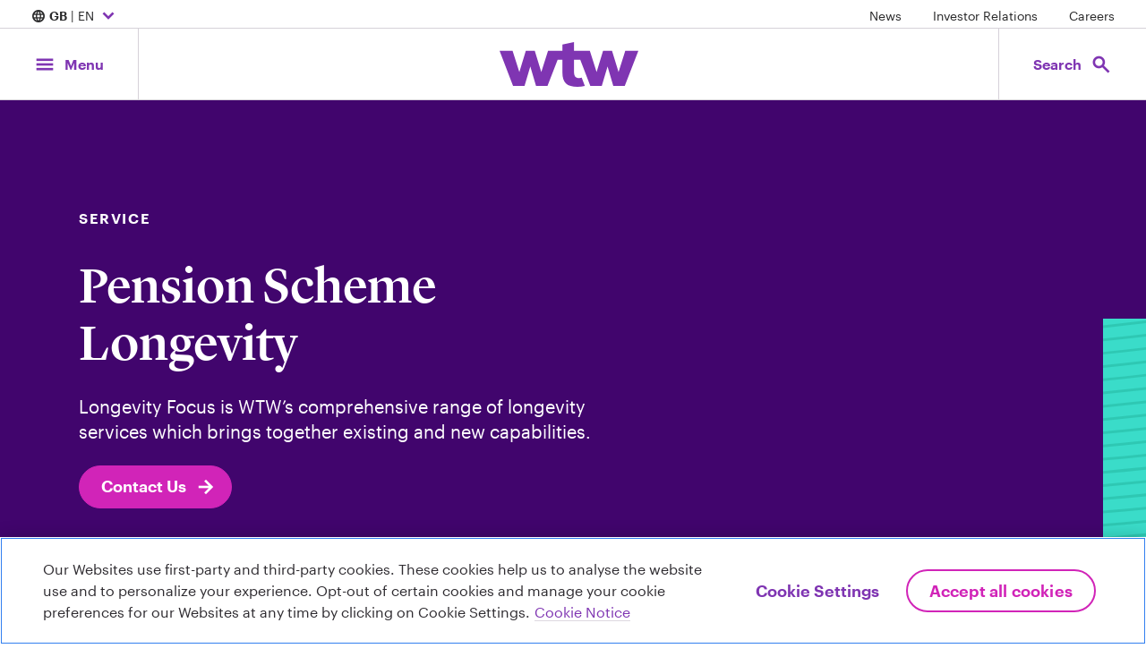

--- FILE ---
content_type: text/html; charset=utf-8
request_url: https://www.wtwco.com/en-gb/solutions/services/pension-scheme-longevity
body_size: 287676
content:

<!-- WTW START -->
<!DOCTYPE html>
<html xmlns="https://www.w3.org/1999/xhtml"  lang='en-GB' xml:lang='en-GB'>
<head>
    <!-- OneTrust Cookies Consent Notice start for wtwco.com -->

    <script src="https://cdn.cookielaw.org/scripttemplates/otSDKStub.js" type="text/javascript" charset="UTF-8" data-domain-script="f547107a-3552-4382-94d8-cf2455c79bf1"></script>
    <script type="text/javascript">
        function OptanonWrapper() { }
    </script>
    <!-- OneTrust Cookies Consent Notice end for wtwco.com -->
    <!-- Google Tag Manager -->
    <script>

        window.dataLayer = window.dataLayer || [];

        (function (w, d, s, l, i) {
            w[l] = w[l] || []; w[l].push({
                'gtm.start':
                    new Date().getTime(), event: 'gtm.js'
            }); var f = d.getElementsByTagName(s)[0],
                j = d.createElement(s), dl = l != 'dataLayer' ? '&l=' + l : ''; j.async = true; j.src =
                    'https://www.googletagmanager.com/gtm.js?id=' + i + dl; f.parentNode.insertBefore(j, f);
        })( window, document, 'script', 'dataLayer', 'GTM-M7MKB8C8' );

    </script>
    <!-- End Google Tag Manager -->




    <meta charset="utf-8" />
    <meta name="viewport" content="width=device-width, initial-scale=1.0" />

    <!-- WTW END -->

    

    <title>Pension Scheme Longevity - WTW</title>

    <!-- WTW START -->


    <meta name="description" content="Longevity Focus is WTW’s comprehensive range of longevity services which brings together existing and new capabilities." />
    <meta name="twitter:card" content="summary_large_image" />
    <meta property="og:title" content="Pension Scheme Longevity" />
    <meta property="og:description" content="Longevity Focus is WTW’s comprehensive range of longevity services which brings together existing and new capabilities." />
    <meta property="og:type" content="website" />
    <meta property="og:image" />
    <meta property="og:site_name" content="WTW" />
    <meta property="og:url" content="https://www.wtwco.com/en-gb/solutions/services/pension-scheme-longevity" />
    <meta property="og:locale" content="en-GB" />


    

        <link rel="preconnect" href="//media.wtwco.com" crossorigin>
    <link rel="icon" href="/favicon.ico">
        <link href="https://www.wtwco.com/-/media/Feature/Resources/CSS-Files/main.css?modified=20250707201728&amp;v=2.0.0.0" rel="stylesheet" type="text/css" />

    
    

    
</head>
<!-- WTW END -->

<!-- WTW START -->
<body data-spy="scroll" data-target="#jump-nav-scroll-target" data-offset="120">
    <!-- WTW END -->
    <!-- Google Tag Manager (noscript) -->
    <noscript><iframe sandbox src="https://www.googletagmanager.com/ns.html?id=GTM-M7MKB8C8" height="0" width="0" style="display:none;visibility:hidden"></iframe></noscript>
    <!-- End Google Tag Manager (noscript) -->

    <a href="#main-content" aria-label="Skip to main content" class="sr-only skip-nav">Skip to main content</a>
    
    <div id="get-current-breakpoint">
        <div id="xs"></div>
        <div id="sm" class="d-none d-sm-block"></div>
        <div id="md" class="d-none d-md-block"></div>
        <div id="lg" class="d-none d-lg-block"></div>
        <div id="xl" class="d-none d-xl-block"></div>
    </div>
    <div class="site-nav">
        

    <div class="d-none d-md-flex w-100 justify-content-between site-nav__utility">
        <!--Country Selector-->
        <nav aria-label="Location Selector">
            <button type="button" aria-expanded="false" aria-controls="country-selector" class="font-p font-p-small site-nav__utility-btn" data-menu="country-selector--is-visible"
                onclick="linkClick(this);" 
                 data-etlabel="internal_link_click" data-selabel="Location Selector" data-ewlabel="Country Selector Open" data-cdlabel="Country Selector Open" data-cilabel="/sitecore/content/WTW/insights/2025/02/financial-services-firms-prioritize-employee-value-proposition-and-digital-skills"
                aria-label="Expand/collapse to choose your location and preferred language. Current location and language selection is United Kingdom English">
            <span class="material-symbols-outlined" aria-hidden="true">language</span>

                <strong>GB</strong> | EN
                <span class="material-symbols-outlined" aria-hidden="true">expand_more</span>
            </button>
        </nav>

        <!--Utility Nav Desktop-->
                <nav class="site-nav__utility-links-container" aria-label="Featured Links">

                    <ul class="list-inline">
                                    <li class="list-inline-item">
<a href="https://www.wtwco.com/en-gb/news/all-news" data-cdlabel="News" onclick="linkClick(this);" data-selabel="Utility Nav" class="font-p-small site-nav__utility-link" data-cilabel="/sitecore/content/WTW/news/all-news" data-ewlabel="Utility Nav" data-etlabel="header_navigation" >News</a>                                    </li>
                                    <li class="list-inline-item">
<a href="https://investors.wtwco.com" data-cdlabel="Investor Relations" rel="noopener noreferrer" onclick="linkClick(this);" data-selabel="Utility Nav" class="font-p-small site-nav__utility-link" data-cilabel="https://investors.wtwco.com" data-ewlabel="Utility Nav" data-etlabel="header_navigation" target="_blank" >Investor Relations</a>                                    </li>
                                    <li class="list-inline-item">
<a href="https://careers.wtwco.com" data-cdlabel="Careers" rel="noopener noreferrer" onclick="linkClick(this);" data-selabel="Utility Nav" class="font-p-small site-nav__utility-link" data-cilabel="https://careers.wtwco.com" data-ewlabel="Utility Nav" data-etlabel="header_navigation" target="_blank" >Careers</a>                                    </li>
                    </ul>
                </nav>
    </div>

        <!--Main Navigation-->
        <div class="d-flex justify-content-between align-items-stretch site-nav__main">
            <!--Menu button-->
            <button class="btn btn-lg site-nav__btn site-nav__btn--menu" data-menu="menu-is-open" aria-expanded="false" aria-controls="site-menu" id="site-nav-toggle-btn"
                    onclick="mainNavClick(this,0)" data-elabel="Menu aria-label="Main Navigation; Click to expand/collapse menu">
                <span class="site-nav__btn__icon">
                    <span class="material-symbols-outlined" aria-hidden="true">menu</span>
                    <span class="material-symbols-outlined" aria-hidden="true">close</span>
                </span>
                <span class="site-nav__btn__label d-none d-md-block">
                    Menu
                </span>
            </button>

            <!--Navigation Menu-->
            <nav class="site-menu navbar navbar-expand-md p-0" aria-label="Main Menu" id="site-menu">
                <div data-menu-overlay class="site-menu__overlay"></div>
                <ul class="primary-menu col-lg-4 px-0 menu-panel-py" role="menubar">

                                    <li class="nav-item dropdown" role="none">
                                        <button type="button" class="btn dropdown-toggle menu-item menu-panel-px mt-0" data-toggle="dropdown" aria-haspopup="true" aria-expanded="false" role="menuitem" id="about-us-menu"
                                                onclick="mainNavClick(this, 1)" data-elabel="About Us">
                                            <span class="menu-item__heading heading-4 underline-on-hover">About Us<span class="menu-item__arrow material-symbols-outlined" aria-hidden="true">arrow_forward_ios</span></span>
                                            </button>

                                            <!-- Nested Secondary Menu -->


                                            <div class="dropdown-menu secondary-menu offset-lg-4 col-lg-4 p-0 my-0">
                                                    <button class="menu-panel__back menu-panel-px heading-5 mb-0 py-3 w-100 text-left d-lg-none mb-4" role="menuitem">
                                                        <span class="material-symbols-outlined" aria-hidden="true">arrow_left</span> About Us
                                                    </button>
                                                    <ul class="secondary-menu-list px-0 menu-panel-py h-100" aria-labelledby="about-us-menu" role="menu">
                                                                        <li role="none">
                                                                            <div class="menu-item mt-0 menu-panel-px">
                                                                                <a href="https://www.wtwco.com/en-gb/about-us/overview"
                                                                                   class="heading-4 underline-on-hover dropdown-item" data-placement="right" data-toggle="popover" role="menuitem"
                                                                                   onclick="mainNavClick(this, 2)" data-elabel="Overview"
                                                                                   data-image="https://media.wtwco.com/-/media/WTW/Navigation/GettyImages-655058143-Overview-navpanel.jpg?modified=20220707135339&amp;imgeng=meta_true">
Overview                                                                                </a>
                                                                            </div>
                                                                        </li>
                                                                        <li role="none">
                                                                            <div class="menu-item mt-0 menu-panel-px">
                                                                                <a href="https://www.wtwco.com/en-gb/about-us/our-leadership"
                                                                                   class="heading-4 underline-on-hover dropdown-item" data-placement="right" data-toggle="popover" role="menuitem"
                                                                                   onclick="mainNavClick(this, 2)" data-elabel="Our Leadership"
                                                                                   data-image="https://media.wtwco.com/-/media/WTW/Navigation/GettyImages-1341193833-Our-Leadership-navpanel.jpg?modified=20220707135236&amp;imgeng=meta_true">
Our Leadership                                                                                </a>
                                                                            </div>
                                                                        </li>
                                                                        <li role="none">
                                                                            <div class="menu-item mt-0 menu-panel-px">
                                                                                <a href="https://www.wtwco.com/en-gb/about-us/our-history"
                                                                                   class="heading-4 underline-on-hover dropdown-item" data-placement="right" data-toggle="popover" role="menuitem"
                                                                                   onclick="mainNavClick(this, 2)" data-elabel="Our History"
                                                                                   data-image="https://media.wtwco.com/-/media/WTW/Navigation/GettyImages-82832015-Our-History-navpanel.jpg?modified=20220707135407&amp;imgeng=meta_true">
Our History                                                                                </a>
                                                                            </div>
                                                                        </li>
                                                                        <li role="none">
                                                                            <div class="menu-item mt-0 menu-panel-px">
                                                                                <a href="https://www.wtwco.com/en-gb/about-us/sustainability"
                                                                                   class="heading-4 underline-on-hover dropdown-item" data-placement="right" data-toggle="popover" role="menuitem"
                                                                                   onclick="mainNavClick(this, 2)" data-elabel="Sustainability at WTW"
                                                                                   data-image="https://media.wtwco.com/-/media/WTW/Navigation/GettyImages-506460039-ESG-navpanel.jpg?modified=20220707135306&amp;imgeng=meta_true">
Sustainability at WTW                                                                                </a>
                                                                            </div>
                                                                        </li>
                                                                        <li role="none">
                                                                            <div class="menu-item mt-0 menu-panel-px">
                                                                                <a href="https://www.wtwco.com/en-gb/about-us/inclusion-and-diversity"
                                                                                   class="heading-4 underline-on-hover dropdown-item" data-placement="right" data-toggle="popover" role="menuitem"
                                                                                   onclick="mainNavClick(this, 2)" data-elabel="Inclusion and Diversity"
                                                                                   data-image="https://media.wtwco.com/-/media/WTW/Navigation/GettyImages-8517640-Inclusion-and-Diversity-navpanel.jpg?modified=20220707135441&amp;imgeng=meta_true">
Inclusion and Diversity                                                                                </a>
                                                                            </div>
                                                                        </li>
                                                                        <li role="none">
                                                                            <div class="menu-item mt-0 menu-panel-px">
                                                                                <a href="https://www.wtwco.com/en-gb/about-us/inclusion-and-diversity-in-action"
                                                                                   class="heading-4 underline-on-hover dropdown-item" data-placement="right" data-toggle="popover" role="menuitem"
                                                                                   onclick="mainNavClick(this, 2)" data-elabel="Inclusion and Diversity in Action"
                                                                                   data-image="https://media.wtwco.com/-/media/WTW/Navigation/Getty-Images-1248528013-ID-in-action-hover-image-960x1824px.jpg?modified=20240103153828&amp;imgeng=meta_true">
Inclusion and Diversity in Action                                                                                </a>
                                                                            </div>
                                                                        </li>
                                                                        <li role="none">
                                                                            <div class="menu-item mt-0 menu-panel-px">
                                                                                <a href="https://www.wtwco.com/en-gb/about-us/awards-recognition"
                                                                                   class="heading-4 underline-on-hover dropdown-item" data-placement="right" data-toggle="popover" role="menuitem"
                                                                                   onclick="mainNavClick(this, 2)" data-elabel="Awards and Recognition"
                                                                                   data-image="https://media.wtwco.com/-/media/WTW/Navigation/GettyImages-986484412-Awards-and-recognition-navpanel.jpg?modified=20220707135514&amp;imgeng=meta_true">
Awards and Recognition                                                                                </a>
                                                                            </div>
                                                                        </li>
                                                                        <li role="none">
                                                                            <div class="menu-item mt-0 menu-panel-px">
                                                                                <a href="https://www.wtwco.com/en-gb/about-us/office-locations"
                                                                                   class="heading-4 underline-on-hover dropdown-item" data-placement="right" data-toggle="popover" role="menuitem"
                                                                                   onclick="mainNavClick(this, 2)" data-elabel="Office Locations"
                                                                                   data-image="https://media.wtwco.com/-/media/WTW/Navigation/GettyImages-1096081938-office-locations-navpanel.jpg?modified=20220707135038&amp;imgeng=meta_true">
Office Locations                                                                                </a>
                                                                            </div>
                                                                        </li>
                                                    </ul>
                                            </div>


                                        </li>
                                    <li class="nav-item dropdown" role="none">
                                        <button type="button" class="btn dropdown-toggle menu-item menu-panel-px mt-0" data-toggle="dropdown" aria-haspopup="true" aria-expanded="false" role="menuitem" id="solutions-menu"
                                                onclick="mainNavClick(this, 1)" data-elabel="Solutions">
                                            <span class="menu-item__heading heading-4 underline-on-hover">Solutions<span class="menu-item__arrow material-symbols-outlined" aria-hidden="true">arrow_forward_ios</span></span>
                                            </button>

                                            <!-- Nested Secondary Menu -->


                                            <div class="dropdown-menu secondary-menu offset-lg-4 col-lg-4 p-0 my-0">
                                                    <button class="menu-panel__back menu-panel-px heading-5 mb-0 py-3 w-100 text-left d-lg-none mb-4" role="menuitem">
                                                        <span class="material-symbols-outlined" aria-hidden="true">arrow_left</span> Solutions
                                                    </button>
                                                    <ul class="secondary-menu-list px-0 menu-panel-py h-100" aria-labelledby="solutions-menu" role="menu">
                                                                    <li role="none">
                                                                        <a href="#" class="menu-item mt-0 dropdown-toggle dropdown-item" role="menuitem" data-toggle="dropdown" aria-haspopup="true" aria-expanded="false" id="solutions-people-menu"
                                                                           onclick="mainNavClick(this, 2)" data-elabel="People">

                                                                            <div class="menu-panel-px">
                                                                                <span class="menu-item__heading heading-4 underline-on-hover">
                                                                                People<span class="menu-item__arrow material-symbols-outlined" aria-hidden="true">arrow_forward_ios</span></span>
                                                                                </div>

                                                                                        <p class="menu-item__description menu-panel-px font-p-small">From determining how work gets done and how it’s valued to improving the health and financial wellbeing of your workforce, we add perspective.</p>
                                                                            </a>

                                                                            <!-- Nested Tertiary Menu -->


                                                                            <div class="dropdown-menu tertiary-menu offset-lg-4 col-lg-4 p-0 my-0">

                                                                                <button class="menu-panel__back menu-panel-px heading-5 mb-0 py-3 w-100 text-left d-lg-none mb-4" role="menuitem">
                                                                                    <span class="material-symbols-outlined" aria-hidden="true">arrow_left</span> People
                                                                                </button>

                                                                                <ul class="tertiary-menu-list px-0 menu-panel-py" role="menu" aria-labelledby="solutions-people-menu">
                                                                                    <li class="menu-panel-px mb-5">
                                                                                        <a href="https://www.wtwco.com/en-gb/people"
                                                                                           class="arrow-link align-items-center dropdown-item"
                                                                                           onclick="mainNavClick(this,3)" data-elabel="View all">
                                                                                            <span class="mb-0">View all</span>
                                                                                            <span class="material-symbols-outlined" aria-hidden="true">arrow_forward</span>
                                                                                        </a>
                                                                                    </li>
                                                                                                                                                                            <li class="menu-panel-px menu-item menu-item--link my-3 py-0" role="none">
                                                                                            <a class="dropdown-item" href="https://www.wtwco.com/en-gb/solutions/career-analysis-and-design"
                                                                                               onclick="mainNavClick(this,3)" data-elabel="Career Analysis and Design"
                                                                                               role="menuitem">Career Analysis and Design</a>
                                                                                        </li>
                                                                                        <li class="menu-panel-px menu-item menu-item--link my-3 py-0" role="none">
                                                                                            <a class="dropdown-item" href="https://www.wtwco.com/en-gb/solutions/climate-risk"
                                                                                               onclick="mainNavClick(this,3)" data-elabel="Climate Risk"
                                                                                               role="menuitem">Climate Risk</a>
                                                                                        </li>
                                                                                        <li class="menu-panel-px menu-item menu-item--link my-3 py-0" role="none">
                                                                                            <a class="dropdown-item" href="https://www.wtwco.com/en-gb/solutions/compensation-strategy-and-design"
                                                                                               onclick="mainNavClick(this,3)" data-elabel="Compensation Strategy and Design"
                                                                                               role="menuitem">Compensation Strategy and Design</a>
                                                                                        </li>
                                                                                        <li class="menu-panel-px menu-item menu-item--link my-3 py-0" role="none">
                                                                                            <a class="dropdown-item" href="https://www.wtwco.com/en-gb/solutions/cyber-risk-management-and-insurance"
                                                                                               onclick="mainNavClick(this,3)" data-elabel="Cyber Risk Management and Insurance"
                                                                                               role="menuitem">Cyber Risk Management and Insurance</a>
                                                                                        </li>
                                                                                        <li class="menu-panel-px menu-item menu-item--link my-3 py-0" role="none">
                                                                                            <a class="dropdown-item" href="https://www.wtwco.com/en-gb/solutions/diversity-equity-inclusion"
                                                                                               onclick="mainNavClick(this,3)" data-elabel="Diversity, Equity and Inclusion"
                                                                                               role="menuitem">Diversity, Equity and Inclusion</a>
                                                                                        </li>
                                                                                        <li class="menu-panel-px menu-item menu-item--link my-3 py-0" role="none">
                                                                                            <a class="dropdown-item" href="https://www.wtwco.com/en-gb/solutions/employee-experience"
                                                                                               onclick="mainNavClick(this,3)" data-elabel="Employee Experience"
                                                                                               role="menuitem">Employee Experience</a>
                                                                                        </li>
                                                                                        <li class="menu-panel-px menu-item menu-item--link my-3 py-0" role="none">
                                                                                            <a class="dropdown-item" href="https://www.wtwco.com/en-gb/solutions/services/employee-financial-resilience"
                                                                                               onclick="mainNavClick(this,3)" data-elabel="Employee Financial Resilience"
                                                                                               role="menuitem">Employee Financial Resilience</a>
                                                                                        </li>
                                                                                        <li class="menu-panel-px menu-item menu-item--link my-3 py-0" role="none">
                                                                                            <a class="dropdown-item" href="https://www.wtwco.com/en-gb/solutions/executive-compensation"
                                                                                               onclick="mainNavClick(this,3)" data-elabel="Executive Compensation and Board Advisory"
                                                                                               role="menuitem">Executive Compensation and Board Advisory</a>
                                                                                        </li>
                                                                                        <li class="menu-panel-px menu-item menu-item--link my-3 py-0" role="none">
                                                                                            <a class="dropdown-item" href="https://www.wtwco.com/en-gb/solutions/global-benefits-management"
                                                                                               onclick="mainNavClick(this,3)" data-elabel="Global Benefits Management"
                                                                                               role="menuitem">Global Benefits Management</a>
                                                                                        </li>
                                                                                        <li class="menu-panel-px menu-item menu-item--link my-3 py-0" role="none">
                                                                                            <a class="dropdown-item" href="https://www.wtwco.com/en-gb/solutions/health-and-benefits"
                                                                                               onclick="mainNavClick(this,3)" data-elabel="Health and Benefits"
                                                                                               role="menuitem">Health and Benefits</a>
                                                                                        </li>
                                                                                        <li class="menu-panel-px menu-item menu-item--link my-3 py-0" role="none">
                                                                                            <a class="dropdown-item" href="https://www.wtwco.com/en-gb/solutions/investments"
                                                                                               onclick="mainNavClick(this,3)" data-elabel="Investments"
                                                                                               role="menuitem">Investments</a>
                                                                                        </li>
                                                                                        <li class="menu-panel-px menu-item menu-item--link my-3 py-0" role="none">
                                                                                            <a class="dropdown-item" href="https://www.wtwco.com/en-gb/solutions/mergers-and-acquisitions"
                                                                                               onclick="mainNavClick(this,3)" data-elabel="Mergers and Acquisitions"
                                                                                               role="menuitem">Mergers and Acquisitions</a>
                                                                                        </li>
                                                                                        <li class="menu-panel-px menu-item menu-item--link my-3 py-0" role="none">
                                                                                            <a class="dropdown-item" href="https://www.wtwco.com/en-gb/solutions/pay-equity-and-pay-transparency"
                                                                                               onclick="mainNavClick(this,3)" data-elabel="Pay Equity and Pay Transparency"
                                                                                               role="menuitem">Pay Equity and Pay Transparency</a>
                                                                                        </li>
                                                                                        <li class="menu-panel-px menu-item menu-item--link my-3 py-0" role="none">
                                                                                            <a class="dropdown-item" href="https://www.wtwco.com/en-gb/solutions/retirement"
                                                                                               onclick="mainNavClick(this,3)" data-elabel="Retirement"
                                                                                               role="menuitem">Retirement</a>
                                                                                        </li>
                                                                                        <li class="menu-panel-px menu-item menu-item--link my-3 py-0" role="none">
                                                                                            <a class="dropdown-item" href="https://www.wtwco.com/en-gb/solutions/sustainability"
                                                                                               onclick="mainNavClick(this,3)" data-elabel="Sustainability"
                                                                                               role="menuitem">Sustainability</a>
                                                                                        </li>
                                                                                        <li class="menu-panel-px menu-item menu-item--link my-3 py-0" role="none">
                                                                                            <a class="dropdown-item" href="https://www.wtwco.com/en-gb/solutions/talent-intelligence"
                                                                                               onclick="mainNavClick(this,3)" data-elabel="Talent Intelligence"
                                                                                               role="menuitem">Talent Intelligence</a>
                                                                                        </li>
                                                                                        <li class="menu-panel-px menu-item menu-item--link my-3 py-0" role="none">
                                                                                            <a class="dropdown-item" href="https://www.wtwco.com/en-gb/solutions/total-rewards"
                                                                                               onclick="mainNavClick(this,3)" data-elabel="Total Rewards"
                                                                                               role="menuitem">Total Rewards</a>
                                                                                        </li>
                                                                                        <li class="menu-panel-px menu-item menu-item--link my-3 py-0" role="none">
                                                                                            <a class="dropdown-item" href="https://www.wtwco.com/en-gb/solutions/wellbeing"
                                                                                               onclick="mainNavClick(this,3)" data-elabel="Employee Wellbeing"
                                                                                               role="menuitem">Employee Wellbeing</a>
                                                                                        </li>
                                                                                        <li class="menu-panel-px menu-item menu-item--link my-3 py-0" role="none">
                                                                                            <a class="dropdown-item" href="https://www.wtwco.com/en-gb/solutions/work-transformation"
                                                                                               onclick="mainNavClick(this,3)" data-elabel="Work Transformation"
                                                                                               role="menuitem">Work Transformation</a>
                                                                                        </li>
                                                                                </ul>


                                                                            </div>


                                                                        </li>
                                                                    <li role="none">
                                                                        <a href="#" class="menu-item mt-0 dropdown-toggle dropdown-item" role="menuitem" data-toggle="dropdown" aria-haspopup="true" aria-expanded="false" id="solutions-risk-menu"
                                                                           onclick="mainNavClick(this, 2)" data-elabel="Risk">

                                                                            <div class="menu-panel-px">
                                                                                <span class="menu-item__heading heading-4 underline-on-hover">
                                                                                Risk<span class="menu-item__arrow material-symbols-outlined" aria-hidden="true">arrow_forward_ios</span></span>
                                                                                </div>

                                                                                        <p class="menu-item__description menu-panel-px font-p-small">Your ability to manage risk is key to your thriving in an uncertain world.</p>
                                                                            </a>

                                                                            <!-- Nested Tertiary Menu -->


                                                                            <div class="dropdown-menu tertiary-menu offset-lg-4 col-lg-4 p-0 my-0">

                                                                                <button class="menu-panel__back menu-panel-px heading-5 mb-0 py-3 w-100 text-left d-lg-none mb-4" role="menuitem">
                                                                                    <span class="material-symbols-outlined" aria-hidden="true">arrow_left</span> Risk
                                                                                </button>

                                                                                <ul class="tertiary-menu-list px-0 menu-panel-py" role="menu" aria-labelledby="solutions-risk-menu">
                                                                                    <li class="menu-panel-px mb-5">
                                                                                        <a href="https://www.wtwco.com/en-gb/risk"
                                                                                           class="arrow-link align-items-center dropdown-item"
                                                                                           onclick="mainNavClick(this,3)" data-elabel="View all">
                                                                                            <span class="mb-0">View all</span>
                                                                                            <span class="material-symbols-outlined" aria-hidden="true">arrow_forward</span>
                                                                                        </a>
                                                                                    </li>
                                                                                                                                                                            <li class="menu-panel-px menu-item menu-item--link my-3 py-0" role="none">
                                                                                            <a class="dropdown-item" href="https://www.wtwco.com/en-gb/solutions/affinity"
                                                                                               onclick="mainNavClick(this,3)" data-elabel="Affinity Insurance"
                                                                                               role="menuitem">Affinity Insurance</a>
                                                                                        </li>
                                                                                        <li class="menu-panel-px menu-item menu-item--link my-3 py-0" role="none">
                                                                                            <a class="dropdown-item" href="https://www.wtwco.com/en-gb/solutions/alternative-risk-transfer"
                                                                                               onclick="mainNavClick(this,3)" data-elabel="Alternative Risk Transfer and Financing"
                                                                                               role="menuitem">Alternative Risk Transfer and Financing</a>
                                                                                        </li>
                                                                                        <li class="menu-panel-px menu-item menu-item--link my-3 py-0" role="none">
                                                                                            <a class="dropdown-item" href="https://www.wtwco.com/en-gb/solutions/aviation-and-space"
                                                                                               onclick="mainNavClick(this,3)" data-elabel="Aviation &amp; Space"
                                                                                               role="menuitem">Aviation & Space</a>
                                                                                        </li>
                                                                                        <li class="menu-panel-px menu-item menu-item--link my-3 py-0" role="none">
                                                                                            <a class="dropdown-item" href="https://www.wtwco.com/en-gb/solutions/captives"
                                                                                               onclick="mainNavClick(this,3)" data-elabel="Captive and Insurance Management Solutions"
                                                                                               role="menuitem">Captive and Insurance Management Solutions</a>
                                                                                        </li>
                                                                                        <li class="menu-panel-px menu-item menu-item--link my-3 py-0" role="none">
                                                                                            <a class="dropdown-item" href="https://www.wtwco.com/en-gb/solutions/casualty"
                                                                                               onclick="mainNavClick(this,3)" data-elabel="Casualty"
                                                                                               role="menuitem">Casualty</a>
                                                                                        </li>
                                                                                        <li class="menu-panel-px menu-item menu-item--link my-3 py-0" role="none">
                                                                                            <a class="dropdown-item" href="https://www.wtwco.com/en-gb/solutions/climate-risk"
                                                                                               onclick="mainNavClick(this,3)" data-elabel="Climate Risk"
                                                                                               role="menuitem">Climate Risk</a>
                                                                                        </li>
                                                                                        <li class="menu-panel-px menu-item menu-item--link my-3 py-0" role="none">
                                                                                            <a class="dropdown-item" href="https://www.wtwco.com/en-gb/solutions/corporate-risk-tools-and-technology"
                                                                                               onclick="mainNavClick(this,3)" data-elabel="Corporate Risk Tools and Technology"
                                                                                               role="menuitem">Corporate Risk Tools and Technology</a>
                                                                                        </li>
                                                                                        <li class="menu-panel-px menu-item menu-item--link my-3 py-0" role="none">
                                                                                            <a class="dropdown-item" href="https://www.wtwco.com/en-gb/solutions/credit-political-risk-and-terrorism"
                                                                                               onclick="mainNavClick(this,3)" data-elabel="Credit and Political Risk"
                                                                                               role="menuitem">Credit and Political Risk</a>
                                                                                        </li>
                                                                                        <li class="menu-panel-px menu-item menu-item--link my-3 py-0" role="none">
                                                                                            <a class="dropdown-item" href="https://www.wtwco.com/en-gb/solutions/crisis-management"
                                                                                               onclick="mainNavClick(this,3)" data-elabel="Crisis Management"
                                                                                               role="menuitem">Crisis Management</a>
                                                                                        </li>
                                                                                        <li class="menu-panel-px menu-item menu-item--link my-3 py-0" role="none">
                                                                                            <a class="dropdown-item" href="https://www.wtwco.com/en-gb/solutions/cyber-risk-management-and-insurance"
                                                                                               onclick="mainNavClick(this,3)" data-elabel="Cyber Risk Management and Insurance"
                                                                                               role="menuitem">Cyber Risk Management and Insurance</a>
                                                                                        </li>
                                                                                        <li class="menu-panel-px menu-item menu-item--link my-3 py-0" role="none">
                                                                                            <a class="dropdown-item" href="https://www.wtwco.com/en-gb/solutions/direct-and-facultative"
                                                                                               onclick="mainNavClick(this,3)" data-elabel="Direct and Facultative"
                                                                                               role="menuitem">Direct and Facultative</a>
                                                                                        </li>
                                                                                        <li class="menu-panel-px menu-item menu-item--link my-3 py-0" role="none">
                                                                                            <a class="dropdown-item" href="https://www.wtwco.com/en-gb/solutions/enterprise-risk-management-consulting"
                                                                                               onclick="mainNavClick(this,3)" data-elabel="Enterprise Risk Management Consulting"
                                                                                               role="menuitem">Enterprise Risk Management Consulting</a>
                                                                                        </li>
                                                                                        <li class="menu-panel-px menu-item menu-item--link my-3 py-0" role="none">
                                                                                            <a class="dropdown-item" href="https://www.wtwco.com/en-gb/solutions/environmental"
                                                                                               onclick="mainNavClick(this,3)" data-elabel="Environmental Risks"
                                                                                               role="menuitem">Environmental Risks</a>
                                                                                        </li>
                                                                                        <li class="menu-panel-px menu-item menu-item--link my-3 py-0" role="none">
                                                                                            <a class="dropdown-item" href="https://www.wtwco.com/en-gb/solutions/finex"
                                                                                               onclick="mainNavClick(this,3)" data-elabel="Financial, Professional and Executive Risks"
                                                                                               role="menuitem">Financial, Professional and Executive Risks</a>
                                                                                        </li>
                                                                                        <li class="menu-panel-px menu-item menu-item--link my-3 py-0" role="none">
                                                                                            <a class="dropdown-item" href="https://www.wtwco.com/en-gb/solutions/global-claims-management"
                                                                                               onclick="mainNavClick(this,3)" data-elabel="Global claims management"
                                                                                               role="menuitem">Global claims management</a>
                                                                                        </li>
                                                                                        <li class="menu-panel-px menu-item menu-item--link my-3 py-0" role="none">
                                                                                            <a class="dropdown-item" href="https://www.wtwco.com/en-gb/solutions/global-specialty"
                                                                                               onclick="mainNavClick(this,3)" data-elabel="Global Specialty
"
                                                                                               role="menuitem">Global Specialty
</a>
                                                                                        </li>
                                                                                        <li class="menu-panel-px menu-item menu-item--link my-3 py-0" role="none">
                                                                                            <a class="dropdown-item" href="https://www.wtwco.com/en-gb/solutions/health-and-benefits"
                                                                                               onclick="mainNavClick(this,3)" data-elabel="Health and Benefits"
                                                                                               role="menuitem">Health and Benefits</a>
                                                                                        </li>
                                                                                        <li class="menu-panel-px menu-item menu-item--link my-3 py-0" role="none">
                                                                                            <a class="dropdown-item" href="https://www.wtwco.com/en-gb/solutions/insurance-consulting-and-technology"
                                                                                               onclick="mainNavClick(this,3)" data-elabel="Insurance Consulting and Technology"
                                                                                               role="menuitem">Insurance Consulting and Technology</a>
                                                                                        </li>
                                                                                        <li class="menu-panel-px menu-item menu-item--link my-3 py-0" role="none">
                                                                                            <a class="dropdown-item" href="https://www.wtwco.com/en-gb/solutions/insurtech"
                                                                                               onclick="mainNavClick(this,3)" data-elabel="Insurtech"
                                                                                               role="menuitem">Insurtech</a>
                                                                                        </li>
                                                                                        <li class="menu-panel-px menu-item menu-item--link my-3 py-0" role="none">
                                                                                            <a class="dropdown-item" href="https://www.wtwco.com/en-gb/solutions/investments"
                                                                                               onclick="mainNavClick(this,3)" data-elabel="Investments"
                                                                                               role="menuitem">Investments</a>
                                                                                        </li>
                                                                                        <li class="menu-panel-px menu-item menu-item--link my-3 py-0" role="none">
                                                                                            <a class="dropdown-item" href="https://www.wtwco.com/en-gb/solutions/marine"
                                                                                               onclick="mainNavClick(this,3)" data-elabel="Marine"
                                                                                               role="menuitem">Marine</a>
                                                                                        </li>
                                                                                        <li class="menu-panel-px menu-item menu-item--link my-3 py-0" role="none">
                                                                                            <a class="dropdown-item" href="https://www.wtwco.com/en-gb/solutions/mergers-and-acquisitions"
                                                                                               onclick="mainNavClick(this,3)" data-elabel="Mergers and Acquisitions"
                                                                                               role="menuitem">Mergers and Acquisitions</a>
                                                                                        </li>
                                                                                        <li class="menu-panel-px menu-item menu-item--link my-3 py-0" role="none">
                                                                                            <a class="dropdown-item" href="https://www.wtwco.com/en-gb/solutions/natural-catastrophe"
                                                                                               onclick="mainNavClick(this,3)" data-elabel="Natural Catastrophe"
                                                                                               role="menuitem">Natural Catastrophe</a>
                                                                                        </li>
                                                                                        <li class="menu-panel-px menu-item menu-item--link my-3 py-0" role="none">
                                                                                            <a class="dropdown-item" href="https://www.wtwco.com/en-gb/solutions/personal-lines"
                                                                                               onclick="mainNavClick(this,3)" data-elabel="Personal Lines"
                                                                                               role="menuitem">Personal Lines</a>
                                                                                        </li>
                                                                                        <li class="menu-panel-px menu-item menu-item--link my-3 py-0" role="none">
                                                                                            <a class="dropdown-item" href="https://www.wtwco.com/en-gb/solutions/property"
                                                                                               onclick="mainNavClick(this,3)" data-elabel="Property Risk and Insurance Solutions"
                                                                                               role="menuitem">Property Risk and Insurance Solutions</a>
                                                                                        </li>
                                                                                        <li class="menu-panel-px menu-item menu-item--link my-3 py-0" role="none">
                                                                                            <a class="dropdown-item" href="https://www.wtwco.com/en-gb/solutions/reputational-risk-management"
                                                                                               onclick="mainNavClick(this,3)" data-elabel="Reputational Risk Management"
                                                                                               role="menuitem">Reputational Risk Management</a>
                                                                                        </li>
                                                                                        <li class="menu-panel-px menu-item menu-item--link my-3 py-0" role="none">
                                                                                            <a class="dropdown-item" href="https://www.wtwco.com/en-gb/solutions/retirement"
                                                                                               onclick="mainNavClick(this,3)" data-elabel="Retirement"
                                                                                               role="menuitem">Retirement</a>
                                                                                        </li>
                                                                                        <li class="menu-panel-px menu-item menu-item--link my-3 py-0" role="none">
                                                                                            <a class="dropdown-item" href="https://www.wtwco.com/en-gb/solutions/risk-and-analytics"
                                                                                               onclick="mainNavClick(this,3)" data-elabel="Risk and Analytics"
                                                                                               role="menuitem">Risk and Analytics</a>
                                                                                        </li>
                                                                                        <li class="menu-panel-px menu-item menu-item--link my-3 py-0" role="none">
                                                                                            <a class="dropdown-item" href="https://www.wtwco.com/en-gb/solutions/risk-management-consulting"
                                                                                               onclick="mainNavClick(this,3)" data-elabel="Risk Management Consulting"
                                                                                               role="menuitem">Risk Management Consulting</a>
                                                                                        </li>
                                                                                        <li class="menu-panel-px menu-item menu-item--link my-3 py-0" role="none">
                                                                                            <a class="dropdown-item" href="https://www.wtwco.com/en-gb/solutions/sustainability"
                                                                                               onclick="mainNavClick(this,3)" data-elabel="Sustainability"
                                                                                               role="menuitem">Sustainability</a>
                                                                                        </li>
                                                                                </ul>


                                                                            </div>


                                                                        </li>
                                                                    <li role="none">
                                                                        <a href="#" class="menu-item mt-0 dropdown-toggle dropdown-item" role="menuitem" data-toggle="dropdown" aria-haspopup="true" aria-expanded="false" id="solutions-capital-menu"
                                                                           onclick="mainNavClick(this, 2)" data-elabel="Capital">

                                                                            <div class="menu-panel-px">
                                                                                <span class="menu-item__heading heading-4 underline-on-hover">
                                                                                Capital<span class="menu-item__arrow material-symbols-outlined" aria-hidden="true">arrow_forward_ios</span></span>
                                                                                </div>

                                                                                        <p class="menu-item__description menu-panel-px font-p-small">More than ever, making the most of your capital means solving a complex risk-and-return equation.</p>
                                                                            </a>

                                                                            <!-- Nested Tertiary Menu -->


                                                                            <div class="dropdown-menu tertiary-menu offset-lg-4 col-lg-4 p-0 my-0">

                                                                                <button class="menu-panel__back menu-panel-px heading-5 mb-0 py-3 w-100 text-left d-lg-none mb-4" role="menuitem">
                                                                                    <span class="material-symbols-outlined" aria-hidden="true">arrow_left</span> Capital
                                                                                </button>

                                                                                <ul class="tertiary-menu-list px-0 menu-panel-py" role="menu" aria-labelledby="solutions-capital-menu">
                                                                                    <li class="menu-panel-px mb-5">
                                                                                        <a href="https://www.wtwco.com/en-gb/capital"
                                                                                           class="arrow-link align-items-center dropdown-item"
                                                                                           onclick="mainNavClick(this,3)" data-elabel="View all">
                                                                                            <span class="mb-0">View all</span>
                                                                                            <span class="material-symbols-outlined" aria-hidden="true">arrow_forward</span>
                                                                                        </a>
                                                                                    </li>
                                                                                                                                                                            <li class="menu-panel-px menu-item menu-item--link my-3 py-0" role="none">
                                                                                            <a class="dropdown-item" href="https://www.wtwco.com/en-gb/solutions/captives"
                                                                                               onclick="mainNavClick(this,3)" data-elabel="Captive and Insurance Management Solutions"
                                                                                               role="menuitem">Captive and Insurance Management Solutions</a>
                                                                                        </li>
                                                                                        <li class="menu-panel-px menu-item menu-item--link my-3 py-0" role="none">
                                                                                            <a class="dropdown-item" href="https://www.wtwco.com/en-gb/solutions/climate-risk"
                                                                                               onclick="mainNavClick(this,3)" data-elabel="Climate Risk"
                                                                                               role="menuitem">Climate Risk</a>
                                                                                        </li>
                                                                                        <li class="menu-panel-px menu-item menu-item--link my-3 py-0" role="none">
                                                                                            <a class="dropdown-item" href="https://www.wtwco.com/en-gb/solutions/credit-political-risk-and-terrorism"
                                                                                               onclick="mainNavClick(this,3)" data-elabel="Credit and Political Risk"
                                                                                               role="menuitem">Credit and Political Risk</a>
                                                                                        </li>
                                                                                        <li class="menu-panel-px menu-item menu-item--link my-3 py-0" role="none">
                                                                                            <a class="dropdown-item" href="https://www.wtwco.com/en-gb/solutions/cyber-risk-management-and-insurance"
                                                                                               onclick="mainNavClick(this,3)" data-elabel="Cyber Risk Management and Insurance"
                                                                                               role="menuitem">Cyber Risk Management and Insurance</a>
                                                                                        </li>
                                                                                        <li class="menu-panel-px menu-item menu-item--link my-3 py-0" role="none">
                                                                                            <a class="dropdown-item" href="https://www.wtwco.com/en-gb/solutions/risk-control-engineering"
                                                                                               onclick="mainNavClick(this,3)" data-elabel="Global Risk Engineering"
                                                                                               role="menuitem">Global Risk Engineering</a>
                                                                                        </li>
                                                                                        <li class="menu-panel-px menu-item menu-item--link my-3 py-0" role="none">
                                                                                            <a class="dropdown-item" href="https://www.wtwco.com/en-gb/solutions/insurance-consulting-and-technology"
                                                                                               onclick="mainNavClick(this,3)" data-elabel="Insurance Consulting and Technology"
                                                                                               role="menuitem">Insurance Consulting and Technology</a>
                                                                                        </li>
                                                                                        <li class="menu-panel-px menu-item menu-item--link my-3 py-0" role="none">
                                                                                            <a class="dropdown-item" href="https://www.wtwco.com/en-gb/solutions/insurtech"
                                                                                               onclick="mainNavClick(this,3)" data-elabel="Insurtech"
                                                                                               role="menuitem">Insurtech</a>
                                                                                        </li>
                                                                                        <li class="menu-panel-px menu-item menu-item--link my-3 py-0" role="none">
                                                                                            <a class="dropdown-item" href="https://www.wtwco.com/en-gb/solutions/investments"
                                                                                               onclick="mainNavClick(this,3)" data-elabel="Investments"
                                                                                               role="menuitem">Investments</a>
                                                                                        </li>
                                                                                        <li class="menu-panel-px menu-item menu-item--link my-3 py-0" role="none">
                                                                                            <a class="dropdown-item" href="https://www.wtwco.com/en-gb/solutions/mergers-and-acquisitions"
                                                                                               onclick="mainNavClick(this,3)" data-elabel="Mergers and Acquisitions"
                                                                                               role="menuitem">Mergers and Acquisitions</a>
                                                                                        </li>
                                                                                        <li class="menu-panel-px menu-item menu-item--link my-3 py-0" role="none">
                                                                                            <a class="dropdown-item" href="https://www.wtwco.com/en-gb/solutions/sustainability"
                                                                                               onclick="mainNavClick(this,3)" data-elabel="Sustainability"
                                                                                               role="menuitem">Sustainability</a>
                                                                                        </li>
                                                                                </ul>


                                                                            </div>


                                                                        </li>
                                                                    <li role="none">
                                                                        <a href="#" class="menu-item mt-0 dropdown-toggle dropdown-item" role="menuitem" data-toggle="dropdown" aria-haspopup="true" aria-expanded="false" id="solutions-by-industry-menu"
                                                                           onclick="mainNavClick(this, 2)" data-elabel="By Industry">

                                                                            <div class="menu-panel-px">
                                                                                <span class="menu-item__heading heading-4 underline-on-hover">
                                                                                By Industry<span class="menu-item__arrow material-symbols-outlined" aria-hidden="true">arrow_forward_ios</span></span>
                                                                                </div>

                                                                                        <p class="menu-item__description menu-panel-px font-p-small">Clients depend on us for specialised industry expertise.</p>
                                                                            </a>

                                                                            <!-- Nested Tertiary Menu -->


                                                                            <div class="dropdown-menu tertiary-menu offset-lg-4 col-lg-4 p-0 my-0">

                                                                                <button class="menu-panel__back menu-panel-px heading-5 mb-0 py-3 w-100 text-left d-lg-none mb-4" role="menuitem">
                                                                                    <span class="material-symbols-outlined" aria-hidden="true">arrow_left</span> By Industry
                                                                                </button>

                                                                                <ul class="tertiary-menu-list px-0 menu-panel-py" role="menu" aria-labelledby="solutions-by-industry-menu">
                                                                                                                                                                            <li class="menu-panel-px menu-item menu-item--link my-3 py-0" role="none">
                                                                                            <a class="dropdown-item" href="https://www.wtwco.com/en-gb/solutions/aviation-and-space"
                                                                                               onclick="mainNavClick(this,3)" data-elabel="Aviation &amp; Space"
                                                                                               role="menuitem">Aviation & Space</a>
                                                                                        </li>
                                                                                        <li class="menu-panel-px menu-item menu-item--link my-3 py-0" role="none">
                                                                                            <a class="dropdown-item" href="https://www.wtwco.com/en-gb/industries/construction"
                                                                                               onclick="mainNavClick(this,3)" data-elabel="Construction"
                                                                                               role="menuitem">Construction</a>
                                                                                        </li>
                                                                                        <li class="menu-panel-px menu-item menu-item--link my-3 py-0" role="none">
                                                                                            <a class="dropdown-item" href="https://www.wtwco.com/en-gb/industries/financial-institutions"
                                                                                               onclick="mainNavClick(this,3)" data-elabel="Financial Institutions"
                                                                                               role="menuitem">Financial Institutions</a>
                                                                                        </li>
                                                                                        <li class="menu-panel-px menu-item menu-item--link my-3 py-0" role="none">
                                                                                            <a class="dropdown-item" href="https://www.wtwco.com/en-gb/industries/food-and-beverage"
                                                                                               onclick="mainNavClick(this,3)" data-elabel="Food and Beverage"
                                                                                               role="menuitem">Food and Beverage</a>
                                                                                        </li>
                                                                                        <li class="menu-panel-px menu-item menu-item--link my-3 py-0" role="none">
                                                                                            <a class="dropdown-item" href="https://www.wtwco.com/en-gb/industries/health-care"
                                                                                               onclick="mainNavClick(this,3)" data-elabel="Healthcare"
                                                                                               role="menuitem">Healthcare</a>
                                                                                        </li>
                                                                                        <li class="menu-panel-px menu-item menu-item--link my-3 py-0" role="none">
                                                                                            <a class="dropdown-item" href="https://www.wtwco.com/en-gb/industries/insurance"
                                                                                               onclick="mainNavClick(this,3)" data-elabel="Insurance"
                                                                                               role="menuitem">Insurance</a>
                                                                                        </li>
                                                                                        <li class="menu-panel-px menu-item menu-item--link my-3 py-0" role="none">
                                                                                            <a class="dropdown-item" href="https://www.wtwco.com/en-gb/industries/leisure-and-hospitality"
                                                                                               onclick="mainNavClick(this,3)" data-elabel="Leisure and Hospitality"
                                                                                               role="menuitem">Leisure and Hospitality</a>
                                                                                        </li>
                                                                                        <li class="menu-panel-px menu-item menu-item--link my-3 py-0" role="none">
                                                                                            <a class="dropdown-item" href="https://www.wtwco.com/en-gb/industries/life-sciences"
                                                                                               onclick="mainNavClick(this,3)" data-elabel="Life Sciences"
                                                                                               role="menuitem">Life Sciences</a>
                                                                                        </li>
                                                                                        <li class="menu-panel-px menu-item menu-item--link my-3 py-0" role="none">
                                                                                            <a class="dropdown-item" href="https://www.wtwco.com/en-gb/industries/manufacturing"
                                                                                               onclick="mainNavClick(this,3)" data-elabel="Manufacturing"
                                                                                               role="menuitem">Manufacturing</a>
                                                                                        </li>
                                                                                        <li class="menu-panel-px menu-item menu-item--link my-3 py-0" role="none">
                                                                                            <a class="dropdown-item" href="https://www.wtwco.com/en-gb/solutions/marine"
                                                                                               onclick="mainNavClick(this,3)" data-elabel="Marine"
                                                                                               role="menuitem">Marine</a>
                                                                                        </li>
                                                                                        <li class="menu-panel-px menu-item menu-item--link my-3 py-0" role="none">
                                                                                            <a class="dropdown-item" href="https://www.wtwco.com/en-gb/industries/natural-resources"
                                                                                               onclick="mainNavClick(this,3)" data-elabel="Natural Resources"
                                                                                               role="menuitem">Natural Resources</a>
                                                                                        </li>
                                                                                        <li class="menu-panel-px menu-item menu-item--link my-3 py-0" role="none">
                                                                                            <a class="dropdown-item" href="https://www.wtwco.com/en-gb/industries/private-equity"
                                                                                               onclick="mainNavClick(this,3)" data-elabel="Private Equity"
                                                                                               role="menuitem">Private Equity</a>
                                                                                        </li>
                                                                                        <li class="menu-panel-px menu-item menu-item--link my-3 py-0" role="none">
                                                                                            <a class="dropdown-item" href="https://www.wtwco.com/en-gb/industries/professional-services-practice"
                                                                                               onclick="mainNavClick(this,3)" data-elabel="Professional Services Practice"
                                                                                               role="menuitem">Professional Services Practice</a>
                                                                                        </li>
                                                                                        <li class="menu-panel-px menu-item menu-item--link my-3 py-0" role="none">
                                                                                            <a class="dropdown-item" href="https://www.wtwco.com/en-gb/industries/public-sector-and-higher-education"
                                                                                               onclick="mainNavClick(this,3)" data-elabel="Public Sector and Education"
                                                                                               role="menuitem">Public Sector and Education</a>
                                                                                        </li>
                                                                                        <li class="menu-panel-px menu-item menu-item--link my-3 py-0" role="none">
                                                                                            <a class="dropdown-item" href="https://www.wtwco.com/en-gb/industries/real-estate"
                                                                                               onclick="mainNavClick(this,3)" data-elabel="Real Estate"
                                                                                               role="menuitem">Real Estate</a>
                                                                                        </li>
                                                                                        <li class="menu-panel-px menu-item menu-item--link my-3 py-0" role="none">
                                                                                            <a class="dropdown-item" href="https://www.wtwco.com/en-gb/industries/retail"
                                                                                               onclick="mainNavClick(this,3)" data-elabel="Retail"
                                                                                               role="menuitem">Retail</a>
                                                                                        </li>
                                                                                        <li class="menu-panel-px menu-item menu-item--link my-3 py-0" role="none">
                                                                                            <a class="dropdown-item" href="https://www.wtwco.com/en-gb/industries/sports-and-entertainment"
                                                                                               onclick="mainNavClick(this,3)" data-elabel="Sports and Entertainment"
                                                                                               role="menuitem">Sports and Entertainment</a>
                                                                                        </li>
                                                                                        <li class="menu-panel-px menu-item menu-item--link my-3 py-0" role="none">
                                                                                            <a class="dropdown-item" href="https://www.wtwco.com/en-gb/industries/technology-media-and-telecommunications"
                                                                                               onclick="mainNavClick(this,3)" data-elabel="Technology, Media and Telecommunications"
                                                                                               role="menuitem">Technology, Media and Telecommunications</a>
                                                                                        </li>
                                                                                        <li class="menu-panel-px menu-item menu-item--link my-3 py-0" role="none">
                                                                                            <a class="dropdown-item" href="https://www.wtwco.com/en-gb/industries/transportation-and-logistics"
                                                                                               onclick="mainNavClick(this,3)" data-elabel="Transportation and Logistics"
                                                                                               role="menuitem">Transportation and Logistics</a>
                                                                                        </li>
                                                                                </ul>


                                                                            </div>


                                                                        </li>
                                                    </ul>
                                            </div>


                                        </li>
                                    <li class="nav-item dropdown" role="none">
                                        <button type="button" class="btn dropdown-toggle menu-item menu-panel-px mt-0" data-toggle="dropdown" aria-haspopup="true" aria-expanded="false" role="menuitem" id="insights-menu"
                                                onclick="mainNavClick(this, 1)" data-elabel="Insights">
                                            <span class="menu-item__heading heading-4 underline-on-hover">Insights<span class="menu-item__arrow material-symbols-outlined" aria-hidden="true">arrow_forward_ios</span></span>
                                            </button>

                                            <!-- Nested Secondary Menu -->


                                            <div class="dropdown-menu secondary-menu offset-lg-4 col-lg-4 p-0 my-0">
                                                    <button class="menu-panel__back menu-panel-px heading-5 mb-0 py-3 w-100 text-left d-lg-none mb-4" role="menuitem">
                                                        <span class="material-symbols-outlined" aria-hidden="true">arrow_left</span> Insights
                                                    </button>
                                                    <ul class="secondary-menu-list px-0 menu-panel-py h-100" aria-labelledby="insights-menu" role="menu">
                                                                        <li role="none">
                                                                            <div class="menu-item mt-0 menu-panel-px">
                                                                                <a href="https://www.wtwco.com/en-gb/insights/all-insights"
                                                                                   class="heading-4 underline-on-hover dropdown-item" data-placement="right" data-toggle="popover" role="menuitem"
                                                                                   onclick="mainNavClick(this, 2)" data-elabel="All Insights"
                                                                                   data-image="https://media.wtwco.com/-/media/WTW/Navigation/Falcultative-navpanel-629710097.jpg?modified=20190211211300&amp;imgeng=meta_true">
All Insights                                                                                </a>
                                                                            </div>
                                                                        </li>
                                                                    <li role="none">
                                                                        <a href="#" class="menu-item mt-0 dropdown-toggle dropdown-item" role="menuitem" data-toggle="dropdown" aria-haspopup="true" aria-expanded="false" id="insights-trending-topics-menu"
                                                                           onclick="mainNavClick(this, 2)" data-elabel="Trending Topics">

                                                                            <div class="menu-panel-px">
                                                                                <span class="menu-item__heading heading-4 underline-on-hover">
                                                                                Trending Topics<span class="menu-item__arrow material-symbols-outlined" aria-hidden="true">arrow_forward_ios</span></span>
                                                                                </div>

                                                                            </a>

                                                                            <!-- Nested Tertiary Menu -->


                                                                            <div class="dropdown-menu tertiary-menu offset-lg-4 col-lg-4 p-0 my-0">

                                                                                <button class="menu-panel__back menu-panel-px heading-5 mb-0 py-3 w-100 text-left d-lg-none mb-4" role="menuitem">
                                                                                    <span class="material-symbols-outlined" aria-hidden="true">arrow_left</span> Trending Topics
                                                                                </button>

                                                                                <ul class="tertiary-menu-list px-0 menu-panel-py" role="menu" aria-labelledby="insights-trending-topics-menu">
                                                                                                                                                                            <li class="menu-panel-px menu-item menu-item--link my-3 py-0" role="none">
                                                                                            <a class="dropdown-item" href="https://www.wtwco.com/en-gb/insights/trending-topics/artificial-intelligence"
                                                                                               onclick="mainNavClick(this,3)" data-elabel="Artificial Intelligence"
                                                                                               role="menuitem">Artificial Intelligence</a>
                                                                                        </li>
                                                                                        <li class="menu-panel-px menu-item menu-item--link my-3 py-0" role="none">
                                                                                            <a class="dropdown-item" href="https://www.wtwco.com/en-gb/insights/trending-topics/climate-change"
                                                                                               onclick="mainNavClick(this,3)" data-elabel="Climate Change"
                                                                                               role="menuitem">Climate Change</a>
                                                                                        </li>
                                                                                        <li class="menu-panel-px menu-item menu-item--link my-3 py-0" role="none">
                                                                                            <a class="dropdown-item" href="https://www.wtwco.com/en-gb/insights/trending-topics/the-future-of-work"
                                                                                               onclick="mainNavClick(this,3)" data-elabel="Future of Work"
                                                                                               role="menuitem">Future of Work</a>
                                                                                        </li>
                                                                                        <li class="menu-panel-px menu-item menu-item--link my-3 py-0" role="none">
                                                                                            <a class="dropdown-item" href="https://www.wtwco.com/en-gb/insights/trending-topics/geopolitical-risk"
                                                                                               onclick="mainNavClick(this,3)" data-elabel="Geopolitical Risk"
                                                                                               role="menuitem">Geopolitical Risk</a>
                                                                                        </li>
                                                                                        <li class="menu-panel-px menu-item menu-item--link my-3 py-0" role="none">
                                                                                            <a class="dropdown-item" href="https://www.wtwco.com/en-gb/insights/trending-topics/ifrs-17-solutions"
                                                                                               onclick="mainNavClick(this,3)" data-elabel="IFRS 17 Solutions"
                                                                                               role="menuitem">IFRS 17 Solutions</a>
                                                                                        </li>
                                                                                        <li class="menu-panel-px menu-item menu-item--link my-3 py-0" role="none">
                                                                                            <a class="dropdown-item" href="https://www.wtwco.com/en-gb/insights/trending-topics/innovation-at-work"
                                                                                               onclick="mainNavClick(this,3)" data-elabel="Innovation at Work"
                                                                                               role="menuitem">Innovation at Work</a>
                                                                                        </li>
                                                                                        <li class="menu-panel-px menu-item menu-item--link my-3 py-0" role="none">
                                                                                            <a class="dropdown-item" href="https://www.wtwco.com/en-gb/insights/trending-topics/managing-complex-organizational-risks"
                                                                                               onclick="mainNavClick(this,3)" data-elabel="Managing complex organizational risks"
                                                                                               role="menuitem">Managing complex organizational risks</a>
                                                                                        </li>
                                                                                        <li class="menu-panel-px menu-item menu-item--link my-3 py-0" role="none">
                                                                                            <a class="dropdown-item" href="https://www.wtwco.com/en-gb/insights/trending-topics/pay-transparency-legislation"
                                                                                               onclick="mainNavClick(this,3)" data-elabel="Pay Transparency Legislation"
                                                                                               role="menuitem">Pay Transparency Legislation</a>
                                                                                        </li>
                                                                                        <li class="menu-panel-px menu-item menu-item--link my-3 py-0" role="none">
                                                                                            <a class="dropdown-item" href="https://www.wtwco.com/en-gb/insights/trending-topics/pay-trends"
                                                                                               onclick="mainNavClick(this,3)" data-elabel="Pay Trends"
                                                                                               role="menuitem">Pay Trends</a>
                                                                                        </li>
                                                                                        <li class="menu-panel-px menu-item menu-item--link my-3 py-0" role="none">
                                                                                            <a class="dropdown-item" href="https://www.wtwco.com/en-gb/insights/trending-topics/supply-chain-risks-and-trade-uncertainty"
                                                                                               onclick="mainNavClick(this,3)" data-elabel="Supply Chain Risks and Trade Uncertainty"
                                                                                               role="menuitem">Supply Chain Risks and Trade Uncertainty</a>
                                                                                        </li>
                                                                                </ul>


                                                                            </div>


                                                                        </li>
                                                                    <li role="none">
                                                                        <a href="#" class="menu-item mt-0 dropdown-toggle dropdown-item" role="menuitem" data-toggle="dropdown" aria-haspopup="true" aria-expanded="false" id="insights-research-programs-and-collaborations-menu"
                                                                           onclick="mainNavClick(this, 2)" data-elabel="Research Programs and Collaborations">

                                                                            <div class="menu-panel-px">
                                                                                <span class="menu-item__heading heading-4 underline-on-hover">
                                                                                Research Programs and Collaborations<span class="menu-item__arrow material-symbols-outlined" aria-hidden="true">arrow_forward_ios</span></span>
                                                                                </div>

                                                                            </a>

                                                                            <!-- Nested Tertiary Menu -->


                                                                            <div class="dropdown-menu tertiary-menu offset-lg-4 col-lg-4 p-0 my-0">

                                                                                <button class="menu-panel__back menu-panel-px heading-5 mb-0 py-3 w-100 text-left d-lg-none mb-4" role="menuitem">
                                                                                    <span class="material-symbols-outlined" aria-hidden="true">arrow_left</span> Research Programs and Collaborations
                                                                                </button>

                                                                                <ul class="tertiary-menu-list px-0 menu-panel-py" role="menu" aria-labelledby="insights-research-programs-and-collaborations-menu">
                                                                                                                                                                            <li class="menu-panel-px menu-item menu-item--link my-3 py-0" role="none">
                                                                                            <a class="dropdown-item" href="https://www.wtwco.com/en-gb/insights/research-programs-and-collaborations/thinking-ahead-institute"
                                                                                               onclick="mainNavClick(this,3)" data-elabel="Thinking Ahead Institute"
                                                                                               role="menuitem">Thinking Ahead Institute</a>
                                                                                        </li>
                                                                                        <li class="menu-panel-px menu-item menu-item--link my-3 py-0" role="none">
                                                                                            <a class="dropdown-item" href="https://www.wtwco.com/en-gb/insights/research-programs-and-collaborations/willis-research-network"
                                                                                               onclick="mainNavClick(this,3)" data-elabel="Willis Research Network"
                                                                                               role="menuitem">Willis Research Network</a>
                                                                                        </li>
                                                                                </ul>


                                                                            </div>


                                                                        </li>
                                                    </ul>
                                            </div>


                                        </li>
                </ul>
                
    <a href="#" onclick="focusOnFirstMenu(this)" class="end-of-menu sr-only d-none d-lg-block">End of main navigation menu. Click to return to the beginning of the menu or press escape to close.</a>
    <!--Mobile Utility Nav-->
    <div class="mobile-utility-nav menu-item menu-panel-px d-md-none m-0 py-0">
                <ul class="menu-utils m-0">
                                <li class="menu-util">
<a href="https://www.wtwco.com/en-gb/news/all-news" data-cdlabel="News" onclick="linkClick(this);" data-selabel="Utility Nav" class="heading-5 wtw-digital-black" data-cilabel="/sitecore/content/WTW/news/all-news" data-ewlabel="Utility Nav" data-etlabel="header_navigation" >News</a>                                </li>
                                <li class="menu-util">
<a href="https://investors.wtwco.com" data-cdlabel="Investor Relations" rel="noopener noreferrer" onclick="linkClick(this);" data-selabel="Utility Nav" class="heading-5 wtw-digital-black" data-cilabel="https://investors.wtwco.com" data-ewlabel="Utility Nav" data-etlabel="header_navigation" target="_blank" >Investor Relations</a>                                </li>
                                <li class="menu-util">
<a href="https://careers.wtwco.com" data-cdlabel="Careers" rel="noopener noreferrer" onclick="linkClick(this);" data-selabel="Utility Nav" class="heading-5 wtw-digital-black" data-cilabel="https://careers.wtwco.com" data-ewlabel="Utility Nav" data-etlabel="header_navigation" target="_blank" >Careers</a>                                </li>
                </ul>
    </div>
    <!--Mobile country Selector-->
    <div class="country-selector-container menu-item m-0 d-md-none">
        <button class="font-p menu-item menu-panel-px d-md-none"
                onclick="linkClick(this);"
                 data-etlabel="internal_link_click" data-selabel="Location Selector" data-ewlabel="Country Selector Open" data-cdlabel="Country Selector Open" data-cilabel="/sitecore/content/WTW/insights/2025/02/financial-services-firms-prioritize-employee-value-proposition-and-digital-skills"
                data-menu="country-selector--is-visible" aria-expanded="false" aria-controls="country-selector">
            <span class="material-symbols-outlined" aria-hidden="true">language</span>

            <strong>GB</strong> | EN
            <span class="menu-item__arrow material-symbols-outlined" aria-hidden="true">arrow_right</span>
        </button>
    </div>

                
                <div class="country-selector" id="country-selector">
    <input type="hidden" id="countryname" name="countryname" value="United Kingdom" />
    <input type="hidden" id="languagename" name="languagename" value="English" />
    <input type="hidden" id="locationdetails" name="locationdetails" value="Choose your location" />
    <input type="hidden" id="dictionaryTerms" name="dictionaryterms" value="Choose your location" />
    <input type="hidden" id="carditem" name="carditem" value="/sitecore/content/WTW" />

    <div class="d-none d-md-flex w-100 justify-content-between site-nav__utility">
        <div class="">

            <button type="button" aria-expanded="false" aria-controls="country-selector" class="font-p font-p-small site-nav__utility-btn" data-menu="country-selector--is-visible"
                    onclick="linkClick(this);"
                     data-etlabel="internal_link_click" data-selabel="Location Selector" data-ewlabel="Country Selector Close" data-cdlabel="Country Selector Close" data-cilabel="/sitecore/content/WTW/insights/2025/02/financial-services-firms-prioritize-employee-value-proposition-and-digital-skills"
                    aria-label="Choose your location and preferred language. Current location and language selection is United Kingdom English">
                <span class="material-symbols-outlined" aria-hidden="true">language</span>

                <strong>GB</strong> | EN
                <span class="material-symbols-outlined" aria-hidden="true">expand_more</span>
            </button>
        </div>
    </div>

    <div class="d-block d-md-none country-selector__breadcrumb-nav">
        <button type="button" aria-controls="country-selector" class="btn font-p font-p-large" data-menu-back="true"
                onclick="linkClick(this);"
                 data-etlabel="internal_link_click" data-selabel="Location Selector" data-ewlabel="Country Selector Close" data-cdlabel="Country Selector Close" data-cilabel="/sitecore/content/WTW/insights/2025/02/financial-services-firms-prioritize-employee-value-proposition-and-digital-skills">
            <span class="material-symbols-outlined" aria-hidden="true">arrow_left</span>
            <span class="material-symbols-outlined" aria-hidden="true">language</span>
            <strong>GB</strong> | EN

        </button>
    </div>

    <div class="country-selector__container pt-3">
        <div class="container">
            <div class="row justify-content-md-center">
                <div class="col-12 col-lg-10">
                    <button type="button" aria-controls="country-selector"
                            onclick="linkClick(this);"
                             data-etlabel="internal_link_click" data-selabel="Location Selector" data-ewlabel="Country Selector Close" data-cdlabel="X" data-cilabel="/sitecore/content/WTW/insights/2025/02/financial-services-firms-prioritize-employee-value-proposition-and-digital-skills"
                            data-menu-close="true" class="material-symbols-outlined d-none d-md-block btn-close" aria-label="Click to close the location selector">
                        close
                    </button>
                    <div class="mb-4 my-md-5 heading-1">Choose your location</div>
                    <div class="heading-5 mb-3">Select the location and the language that you prefer</div>

                    <div class="accordion country-selector__accordion" id="country-accordion">

                            <div class="country-selector__accordion-item">
                                <button class="collapsed btn heading-4 container country-selector__accordion-btn" type="button" data-toggle="collapse" data-target="#region0" aria-expanded="false" aria-controls="region0" id="region-0"
                                        aria-label="Accordion menu, Americas locations, click to expand / collapse the list of websites and languages available"
                                         data-etlabel="internal_link_click" data-selabel="Location Selector" data-ewlabel="Choose your location" data-cdlabel="Americas" data-cilabel="/sitecore/content/WTW/insights/2025/02/financial-services-firms-prioritize-employee-value-proposition-and-digital-skills" data-ctlabel="Region Open"
                                        onclick="if ($(this).hasClass('collapsed')) { $(this).data('ctlabel', 'Region Open') } else { $(this).data('ctlabel', 'Region Close') } linkClick(this);">
                                    <span class="row align-items-center">

                                        <span class="col-12 col-md-9 text-left">Americas</span>
                                    </span>

                                </button>

                                <div id="region0" class="container collapse" aria-labelledby="region-0" data-parent="#country-accordion">
                                    <div class="row table-responsive">
                                        <table class="col col-12 table">
                                            <caption>
                                                List of website locations and languages available in Americas
                                            </caption>
                                            <thead>
                                                <tr>
                                                    <th scope="col">Location</th>
                                                    <th scope="col">Languages Available</th>
                                                </tr>

                                            </thead>
                                            <tbody>
                                                    <tr>
                                                        <td class="heading-6 align-text-top">Argentina </td>
                                                        <td>

                                                            <ul class="text-left p-0 m-0">

                                                                    <li class="d-inline-block">
                                                                        <a href='/es-ar' class="country-selector__languages"
                                                                           aria-label="Willis Towers Watson Argentina  website in  Spanish, click to navigate to website"
                                                                           data-current_country="Argentina" data-current_language="Spanish" data-menu_text="Argentina | Spanish" onclick="switchLanguage('/es-ar','/es-ar', this); return false;"> Spanish</a>
                                                                    </li>

                                                            </ul>
                                                        </td>
                                                    </tr>
                                                    <tr>
                                                        <td class="heading-6 align-text-top">Bermuda </td>
                                                        <td>

                                                            <ul class="text-left p-0 m-0">

                                                                    <li class="d-inline-block">
                                                                        <a href='/en-bm' class="country-selector__languages"
                                                                           aria-label="Willis Towers Watson Bermuda  website in  English, click to navigate to website"
                                                                           data-current_country="Bermuda" data-current_language="English" data-menu_text="Bermuda | English" onclick="switchLanguage('/en-bm','/en-bm', this); return false;"> English</a>
                                                                    </li>

                                                            </ul>
                                                        </td>
                                                    </tr>
                                                    <tr>
                                                        <td class="heading-6 align-text-top">Brazil </td>
                                                        <td>

                                                            <ul class="text-left p-0 m-0">

                                                                    <li class="d-inline-block">
                                                                        <a href='/pt-br' class="country-selector__languages"
                                                                           aria-label="Willis Towers Watson Brazil  website in  Portuguese, click to navigate to website"
                                                                           data-current_country="Brazil" data-current_language="Portuguese" data-menu_text="Brazil | Portuguese" onclick="switchLanguage('/pt-br','/pt-br', this); return false;"> Portuguese</a>
                                                                    </li>

                                                            </ul>
                                                        </td>
                                                    </tr>
                                                    <tr>
                                                        <td class="heading-6 align-text-top">Canada </td>
                                                        <td>

                                                            <ul class="text-left p-0 m-0">

                                                                    <li class="d-inline-block">
                                                                        <a href='/en-ca' class="country-selector__languages"
                                                                           aria-label="Willis Towers Watson Canada  website in  English, click to navigate to website"
                                                                           data-current_country="Canada" data-current_language="English" data-menu_text="Canada | English" onclick="switchLanguage('/en-ca','/en-ca', this); return false;"> English</a>
                                                                    </li>
                                                                    <li class="d-inline-block">
                                                                        <a href='/fr-ca' class="country-selector__languages"
                                                                           aria-label="Willis Towers Watson Canada  website in  French, click to navigate to website"
                                                                           data-current_country="Canada" data-current_language="French" data-menu_text="Canada | French" onclick="switchLanguage('/fr-ca','/fr-ca', this); return false;"> French</a>
                                                                    </li>

                                                            </ul>
                                                        </td>
                                                    </tr>
                                                    <tr>
                                                        <td class="heading-6 align-text-top">Chile </td>
                                                        <td>

                                                            <ul class="text-left p-0 m-0">

                                                                    <li class="d-inline-block">
                                                                        <a href='/es-cl' class="country-selector__languages"
                                                                           aria-label="Willis Towers Watson Chile  website in  Spanish, click to navigate to website"
                                                                           data-current_country="Chile" data-current_language="Spanish" data-menu_text="Chile | Spanish" onclick="switchLanguage('/es-cl','/es-cl', this); return false;"> Spanish</a>
                                                                    </li>

                                                            </ul>
                                                        </td>
                                                    </tr>
                                                    <tr>
                                                        <td class="heading-6 align-text-top">Colombia </td>
                                                        <td>

                                                            <ul class="text-left p-0 m-0">

                                                                    <li class="d-inline-block">
                                                                        <a href='/es-co' class="country-selector__languages"
                                                                           aria-label="Willis Towers Watson Colombia  website in  Spanish, click to navigate to website"
                                                                           data-current_country="Colombia" data-current_language="Spanish" data-menu_text="Colombia | Spanish" onclick="switchLanguage('/es-co','/es-co', this); return false;"> Spanish</a>
                                                                    </li>

                                                            </ul>
                                                        </td>
                                                    </tr>
                                                    <tr>
                                                        <td class="heading-6 align-text-top">Costa Rica </td>
                                                        <td>

                                                            <ul class="text-left p-0 m-0">

                                                                    <li class="d-inline-block">
                                                                        <a href='/es-cr' class="country-selector__languages"
                                                                           aria-label="Willis Towers Watson Costa Rica  website in  Spanish, click to navigate to website"
                                                                           data-current_country="Costa Rica" data-current_language="Spanish" data-menu_text="Costa Rica | Spanish" onclick="switchLanguage('/es-cr','/es-cr', this); return false;"> Spanish</a>
                                                                    </li>

                                                            </ul>
                                                        </td>
                                                    </tr>
                                                    <tr>
                                                        <td class="heading-6 align-text-top">El Salvador </td>
                                                        <td>

                                                            <ul class="text-left p-0 m-0">

                                                                    <li class="d-inline-block">
                                                                        <a href='/es-sv' class="country-selector__languages"
                                                                           aria-label="Willis Towers Watson El Salvador  website in  Spanish, click to navigate to website"
                                                                           data-current_country="El Salvador" data-current_language="Spanish" data-menu_text="El Salvador | Spanish" onclick="switchLanguage('/es-sv','/es-sv', this); return false;"> Spanish</a>
                                                                    </li>

                                                            </ul>
                                                        </td>
                                                    </tr>
                                                    <tr>
                                                        <td class="heading-6 align-text-top">Guatemala </td>
                                                        <td>

                                                            <ul class="text-left p-0 m-0">

                                                                    <li class="d-inline-block">
                                                                        <a href='/es-gt' class="country-selector__languages"
                                                                           aria-label="Willis Towers Watson Guatemala  website in  Spanish, click to navigate to website"
                                                                           data-current_country="Guatemala" data-current_language="Spanish" data-menu_text="Guatemala | Spanish" onclick="switchLanguage('/es-gt','/es-gt', this); return false;"> Spanish</a>
                                                                    </li>

                                                            </ul>
                                                        </td>
                                                    </tr>
                                                    <tr>
                                                        <td class="heading-6 align-text-top">Honduras </td>
                                                        <td>

                                                            <ul class="text-left p-0 m-0">

                                                                    <li class="d-inline-block">
                                                                        <a href='/es-hn' class="country-selector__languages"
                                                                           aria-label="Willis Towers Watson Honduras  website in  Spanish, click to navigate to website"
                                                                           data-current_country="Honduras" data-current_language="Spanish" data-menu_text="Honduras | Spanish" onclick="switchLanguage('/es-hn','/es-hn', this); return false;"> Spanish</a>
                                                                    </li>

                                                            </ul>
                                                        </td>
                                                    </tr>
                                                    <tr>
                                                        <td class="heading-6 align-text-top">Mexico </td>
                                                        <td>

                                                            <ul class="text-left p-0 m-0">

                                                                    <li class="d-inline-block">
                                                                        <a href='/es-mx' class="country-selector__languages"
                                                                           aria-label="Willis Towers Watson Mexico  website in  Spanish, click to navigate to website"
                                                                           data-current_country="Mexico" data-current_language="Spanish" data-menu_text="Mexico | Spanish" onclick="switchLanguage('/es-mx','/es-mx', this); return false;"> Spanish</a>
                                                                    </li>

                                                            </ul>
                                                        </td>
                                                    </tr>
                                                    <tr>
                                                        <td class="heading-6 align-text-top">Nicaragua </td>
                                                        <td>

                                                            <ul class="text-left p-0 m-0">

                                                                    <li class="d-inline-block">
                                                                        <a href='/es-ni' class="country-selector__languages"
                                                                           aria-label="Willis Towers Watson Nicaragua  website in  Spanish, click to navigate to website"
                                                                           data-current_country="Nicaragua" data-current_language="Spanish" data-menu_text="Nicaragua | Spanish" onclick="switchLanguage('/es-ni','/es-ni', this); return false;"> Spanish</a>
                                                                    </li>

                                                            </ul>
                                                        </td>
                                                    </tr>
                                                    <tr>
                                                        <td class="heading-6 align-text-top">Panama </td>
                                                        <td>

                                                            <ul class="text-left p-0 m-0">

                                                                    <li class="d-inline-block">
                                                                        <a href='/es-pa' class="country-selector__languages"
                                                                           aria-label="Willis Towers Watson Panama  website in  Spanish, click to navigate to website"
                                                                           data-current_country="Panama" data-current_language="Spanish" data-menu_text="Panama | Spanish" onclick="switchLanguage('/es-pa','/es-pa', this); return false;"> Spanish</a>
                                                                    </li>

                                                            </ul>
                                                        </td>
                                                    </tr>
                                                    <tr>
                                                        <td class="heading-6 align-text-top">Peru </td>
                                                        <td>

                                                            <ul class="text-left p-0 m-0">

                                                                    <li class="d-inline-block">
                                                                        <a href='/es-pe' class="country-selector__languages"
                                                                           aria-label="Willis Towers Watson Peru  website in  Spanish, click to navigate to website"
                                                                           data-current_country="Peru" data-current_language="Spanish" data-menu_text="Peru | Spanish" onclick="switchLanguage('/es-pe','/es-pe', this); return false;"> Spanish</a>
                                                                    </li>

                                                            </ul>
                                                        </td>
                                                    </tr>
                                                    <tr>
                                                        <td class="heading-6 align-text-top">United States </td>
                                                        <td>

                                                            <ul class="text-left p-0 m-0">

                                                                    <li class="d-inline-block">
                                                                        <a href='/en-us' class="country-selector__languages"
                                                                           aria-label="Willis Towers Watson United States  website in  English, click to navigate to website"
                                                                           data-current_country="United States" data-current_language="English" data-menu_text="United States | English" onclick="switchLanguage('/en-us','/en-us', this); return false;"> English</a>
                                                                    </li>

                                                            </ul>
                                                        </td>
                                                    </tr>
                                                    <tr>
                                                        <td class="heading-6 align-text-top">Venezuela </td>
                                                        <td>

                                                            <ul class="text-left p-0 m-0">

                                                                    <li class="d-inline-block">
                                                                        <a href='/es-ve' class="country-selector__languages"
                                                                           aria-label="Willis Towers Watson Venezuela  website in  Spanish, click to navigate to website"
                                                                           data-current_country="Venezuela" data-current_language="Spanish" data-menu_text="Venezuela | Spanish" onclick="switchLanguage('/es-ve','/es-ve', this); return false;"> Spanish</a>
                                                                    </li>

                                                            </ul>
                                                        </td>
                                                    </tr>
                                            </tbody>
                                        </table>
                                    </div>

                                </div>

                            </div>
                            <div class="country-selector__accordion-item">
                                <button class="collapsed btn heading-4 container country-selector__accordion-btn" type="button" data-toggle="collapse" data-target="#region1" aria-expanded="false" aria-controls="region1" id="region-1"
                                        aria-label="Accordion menu, Asia-Pacific locations, click to expand / collapse the list of websites and languages available"
                                         data-etlabel="internal_link_click" data-selabel="Location Selector" data-ewlabel="Choose your location" data-cdlabel="Asia-Pacific" data-cilabel="/sitecore/content/WTW/insights/2025/02/financial-services-firms-prioritize-employee-value-proposition-and-digital-skills" data-ctlabel="Region Open"
                                        onclick="if ($(this).hasClass('collapsed')) { $(this).data('ctlabel', 'Region Open') } else { $(this).data('ctlabel', 'Region Close') } linkClick(this);">
                                    <span class="row align-items-center">

                                        <span class="col-12 col-md-9 text-left">Asia-Pacific</span>
                                    </span>

                                </button>

                                <div id="region1" class="container collapse" aria-labelledby="region-1" data-parent="#country-accordion">
                                    <div class="row table-responsive">
                                        <table class="col col-12 table">
                                            <caption>
                                                List of website locations and languages available in Asia-Pacific
                                            </caption>
                                            <thead>
                                                <tr>
                                                    <th scope="col">Location</th>
                                                    <th scope="col">Languages Available</th>
                                                </tr>

                                            </thead>
                                            <tbody>
                                                    <tr>
                                                        <td class="heading-6 align-text-top">Australia </td>
                                                        <td>

                                                            <ul class="text-left p-0 m-0">

                                                                    <li class="d-inline-block">
                                                                        <a href='/en-au' class="country-selector__languages"
                                                                           aria-label="Willis Towers Watson Australia  website in  English, click to navigate to website"
                                                                           data-current_country="Australia" data-current_language="English" data-menu_text="Australia | English" onclick="switchLanguage('/en-au','/en-au', this); return false;"> English</a>
                                                                    </li>

                                                            </ul>
                                                        </td>
                                                    </tr>
                                                    <tr>
                                                        <td class="heading-6 align-text-top">China </td>
                                                        <td>

                                                            <ul class="text-left p-0 m-0">

                                                                    <li class="d-inline-block">
                                                                        <a href='https://www.wtwco.cn/zh-cn' class="country-selector__languages"
                                                                           aria-label="Willis Towers Watson China  website in  Simplified Chinese, click to navigate to website"
                                                                           data-current_country="China" data-current_language="Simplified Chinese" data-menu_text="China | Simplified Chinese" onclick="switchLanguage('/zh-cn','https://www.wtwco.cn/zh-cn', this); return false;"> Simplified Chinese</a>
                                                                    </li>

                                                            </ul>
                                                        </td>
                                                    </tr>
                                                    <tr>
                                                        <td class="heading-6 align-text-top">Hong Kong (China, SAR) </td>
                                                        <td>

                                                            <ul class="text-left p-0 m-0">

                                                                    <li class="d-inline-block">
                                                                        <a href='/en-hk' class="country-selector__languages"
                                                                           aria-label="Willis Towers Watson Hong Kong (China, SAR)  website in  English, click to navigate to website"
                                                                           data-current_country="Hong Kong (China, SAR)" data-current_language="English" data-menu_text="Hong Kong (China, SAR) | English" onclick="switchLanguage('/en-hk','/en-hk', this); return false;"> English</a>
                                                                    </li>

                                                            </ul>
                                                        </td>
                                                    </tr>
                                                    <tr>
                                                        <td class="heading-6 align-text-top">India </td>
                                                        <td>

                                                            <ul class="text-left p-0 m-0">

                                                                    <li class="d-inline-block">
                                                                        <a href='/en-in' class="country-selector__languages"
                                                                           aria-label="Willis Towers Watson India  website in  English, click to navigate to website"
                                                                           data-current_country="India" data-current_language="English" data-menu_text="India | English" onclick="switchLanguage('/en-in','/en-in', this); return false;"> English</a>
                                                                    </li>

                                                            </ul>
                                                        </td>
                                                    </tr>
                                                    <tr>
                                                        <td class="heading-6 align-text-top">Indonesia </td>
                                                        <td>

                                                            <ul class="text-left p-0 m-0">

                                                                    <li class="d-inline-block">
                                                                        <a href='/en-id' class="country-selector__languages"
                                                                           aria-label="Willis Towers Watson Indonesia  website in  English, click to navigate to website"
                                                                           data-current_country="Indonesia" data-current_language="English" data-menu_text="Indonesia | English" onclick="switchLanguage('/en-id','/en-id', this); return false;"> English</a>
                                                                    </li>

                                                            </ul>
                                                        </td>
                                                    </tr>
                                                    <tr>
                                                        <td class="heading-6 align-text-top">Japan </td>
                                                        <td>

                                                            <ul class="text-left p-0 m-0">

                                                                    <li class="d-inline-block">
                                                                        <a href='/ja-jp' class="country-selector__languages"
                                                                           aria-label="Willis Towers Watson Japan  website in  Japanese, click to navigate to website"
                                                                           data-current_country="Japan" data-current_language="Japanese" data-menu_text="Japan | Japanese" onclick="switchLanguage('/ja-jp','/ja-jp', this); return false;"> Japanese</a>
                                                                    </li>

                                                            </ul>
                                                        </td>
                                                    </tr>
                                                    <tr>
                                                        <td class="heading-6 align-text-top">Korea </td>
                                                        <td>

                                                            <ul class="text-left p-0 m-0">

                                                                    <li class="d-inline-block">
                                                                        <a href='/ko-kr' class="country-selector__languages"
                                                                           aria-label="Willis Towers Watson Korea  website in  Korean, click to navigate to website"
                                                                           data-current_country="Korea" data-current_language="Korean" data-menu_text="Korea | Korean" onclick="switchLanguage('/ko-kr','/ko-kr', this); return false;"> Korean</a>
                                                                    </li>

                                                            </ul>
                                                        </td>
                                                    </tr>
                                                    <tr>
                                                        <td class="heading-6 align-text-top">Malaysia </td>
                                                        <td>

                                                            <ul class="text-left p-0 m-0">

                                                                    <li class="d-inline-block">
                                                                        <a href='/en-my' class="country-selector__languages"
                                                                           aria-label="Willis Towers Watson Malaysia  website in  English, click to navigate to website"
                                                                           data-current_country="Malaysia" data-current_language="English" data-menu_text="Malaysia | English" onclick="switchLanguage('/en-my','/en-my', this); return false;"> English</a>
                                                                    </li>

                                                            </ul>
                                                        </td>
                                                    </tr>
                                                    <tr>
                                                        <td class="heading-6 align-text-top">New Zealand </td>
                                                        <td>

                                                            <ul class="text-left p-0 m-0">

                                                                    <li class="d-inline-block">
                                                                        <a href='/en-nz' class="country-selector__languages"
                                                                           aria-label="Willis Towers Watson New Zealand  website in  English, click to navigate to website"
                                                                           data-current_country="New Zealand" data-current_language="English" data-menu_text="New Zealand | English" onclick="switchLanguage('/en-nz','/en-nz', this); return false;"> English</a>
                                                                    </li>

                                                            </ul>
                                                        </td>
                                                    </tr>
                                                    <tr>
                                                        <td class="heading-6 align-text-top">Philippines </td>
                                                        <td>

                                                            <ul class="text-left p-0 m-0">

                                                                    <li class="d-inline-block">
                                                                        <a href='/en-ph' class="country-selector__languages"
                                                                           aria-label="Willis Towers Watson Philippines  website in  English, click to navigate to website"
                                                                           data-current_country="Philippines" data-current_language="English" data-menu_text="Philippines | English" onclick="switchLanguage('/en-ph','/en-ph', this); return false;"> English</a>
                                                                    </li>

                                                            </ul>
                                                        </td>
                                                    </tr>
                                                    <tr>
                                                        <td class="heading-6 align-text-top">Singapore </td>
                                                        <td>

                                                            <ul class="text-left p-0 m-0">

                                                                    <li class="d-inline-block">
                                                                        <a href='/en-sg' class="country-selector__languages"
                                                                           aria-label="Willis Towers Watson Singapore  website in  English, click to navigate to website"
                                                                           data-current_country="Singapore" data-current_language="English" data-menu_text="Singapore | English" onclick="switchLanguage('/en-sg','/en-sg', this); return false;"> English</a>
                                                                    </li>

                                                            </ul>
                                                        </td>
                                                    </tr>
                                                    <tr>
                                                        <td class="heading-6 align-text-top">Taiwan </td>
                                                        <td>

                                                            <ul class="text-left p-0 m-0">

                                                                    <li class="d-inline-block">
                                                                        <a href='/zh-tw' class="country-selector__languages"
                                                                           aria-label="Willis Towers Watson Taiwan  website in  Traditional Chinese, click to navigate to website"
                                                                           data-current_country="Taiwan" data-current_language="Traditional Chinese" data-menu_text="Taiwan | Traditional Chinese" onclick="switchLanguage('/zh-tw','/zh-tw', this); return false;"> Traditional Chinese</a>
                                                                    </li>

                                                            </ul>
                                                        </td>
                                                    </tr>
                                                    <tr>
                                                        <td class="heading-6 align-text-top">Thailand </td>
                                                        <td>

                                                            <ul class="text-left p-0 m-0">

                                                                    <li class="d-inline-block">
                                                                        <a href='/en-th' class="country-selector__languages"
                                                                           aria-label="Willis Towers Watson Thailand  website in  English, click to navigate to website"
                                                                           data-current_country="Thailand" data-current_language="English" data-menu_text="Thailand | English" onclick="switchLanguage('/en-th','/en-th', this); return false;"> English</a>
                                                                    </li>
                                                                    <li class="d-inline-block">
                                                                        <a href='/th-th' class="country-selector__languages"
                                                                           aria-label="Willis Towers Watson Thailand  website in  Thai, click to navigate to website"
                                                                           data-current_country="Thailand" data-current_language="Thai" data-menu_text="Thailand | Thai" onclick="switchLanguage('/th-th','/th-th', this); return false;"> Thai</a>
                                                                    </li>

                                                            </ul>
                                                        </td>
                                                    </tr>
                                                    <tr>
                                                        <td class="heading-6 align-text-top">Vietnam </td>
                                                        <td>

                                                            <ul class="text-left p-0 m-0">

                                                                    <li class="d-inline-block">
                                                                        <a href='/en-vn' class="country-selector__languages"
                                                                           aria-label="Willis Towers Watson Vietnam  website in  English, click to navigate to website"
                                                                           data-current_country="Vietnam" data-current_language="English" data-menu_text="Vietnam | English" onclick="switchLanguage('/en-vn','/en-vn', this); return false;"> English</a>
                                                                    </li>
                                                                    <li class="d-inline-block">
                                                                        <a href='/vi-vn' class="country-selector__languages"
                                                                           aria-label="Willis Towers Watson Vietnam  website in  Vietnamese, click to navigate to website"
                                                                           data-current_country="Vietnam" data-current_language="Vietnamese" data-menu_text="Vietnam | Vietnamese" onclick="switchLanguage('/vi-vn','/vi-vn', this); return false;"> Vietnamese</a>
                                                                    </li>

                                                            </ul>
                                                        </td>
                                                    </tr>
                                            </tbody>
                                        </table>
                                    </div>

                                </div>

                            </div>
                            <div class="country-selector__accordion-item">
                                <button class="collapsed btn heading-4 container country-selector__accordion-btn" type="button" data-toggle="collapse" data-target="#region2" aria-expanded="false" aria-controls="region2" id="region-2"
                                        aria-label="Accordion menu, Europe locations, click to expand / collapse the list of websites and languages available"
                                         data-etlabel="internal_link_click" data-selabel="Location Selector" data-ewlabel="Choose your location" data-cdlabel="Europe" data-cilabel="/sitecore/content/WTW/insights/2025/02/financial-services-firms-prioritize-employee-value-proposition-and-digital-skills" data-ctlabel="Region Open"
                                        onclick="if ($(this).hasClass('collapsed')) { $(this).data('ctlabel', 'Region Open') } else { $(this).data('ctlabel', 'Region Close') } linkClick(this);">
                                    <span class="row align-items-center">

                                        <span class="col-12 col-md-9 text-left">Europe</span>
                                    </span>

                                </button>

                                <div id="region2" class="container collapse" aria-labelledby="region-2" data-parent="#country-accordion">
                                    <div class="row table-responsive">
                                        <table class="col col-12 table">
                                            <caption>
                                                List of website locations and languages available in Europe
                                            </caption>
                                            <thead>
                                                <tr>
                                                    <th scope="col">Location</th>
                                                    <th scope="col">Languages Available</th>
                                                </tr>

                                            </thead>
                                            <tbody>
                                                    <tr>
                                                        <td class="heading-6 align-text-top">Austria </td>
                                                        <td>

                                                            <ul class="text-left p-0 m-0">

                                                                    <li class="d-inline-block">
                                                                        <a href='/de-at' class="country-selector__languages"
                                                                           aria-label="Willis Towers Watson Austria  website in  German, click to navigate to website"
                                                                           data-current_country="Austria" data-current_language="German" data-menu_text="Austria | German" onclick="switchLanguage('/de-at','/de-at', this); return false;"> German</a>
                                                                    </li>

                                                            </ul>
                                                        </td>
                                                    </tr>
                                                    <tr>
                                                        <td class="heading-6 align-text-top">Belgium </td>
                                                        <td>

                                                            <ul class="text-left p-0 m-0">

                                                                    <li class="d-inline-block">
                                                                        <a href='/en-be' class="country-selector__languages"
                                                                           aria-label="Willis Towers Watson Belgium  website in  English, click to navigate to website"
                                                                           data-current_country="Belgium" data-current_language="English" data-menu_text="Belgium | English" onclick="switchLanguage('/en-be','/en-be', this); return false;"> English</a>
                                                                    </li>
                                                                    <li class="d-inline-block">
                                                                        <a href='/fr-be' class="country-selector__languages"
                                                                           aria-label="Willis Towers Watson Belgium  website in  French, click to navigate to website"
                                                                           data-current_country="Belgium" data-current_language="French" data-menu_text="Belgium | French" onclick="switchLanguage('/fr-be','/fr-be', this); return false;"> French</a>
                                                                    </li>
                                                                    <li class="d-inline-block">
                                                                        <a href='/nl-be' class="country-selector__languages"
                                                                           aria-label="Willis Towers Watson Belgium  website in  Flemish, click to navigate to website"
                                                                           data-current_country="Belgium" data-current_language="Flemish" data-menu_text="Belgium | Flemish" onclick="switchLanguage('/nl-be','/nl-be', this); return false;"> Flemish</a>
                                                                    </li>

                                                            </ul>
                                                        </td>
                                                    </tr>
                                                    <tr>
                                                        <td class="heading-6 align-text-top">Croatia </td>
                                                        <td>

                                                            <ul class="text-left p-0 m-0">

                                                                    <li class="d-inline-block">
                                                                        <a href='/en-hr' class="country-selector__languages"
                                                                           aria-label="Willis Towers Watson Croatia  website in  English, click to navigate to website"
                                                                           data-current_country="Croatia" data-current_language="English" data-menu_text="Croatia | English" onclick="switchLanguage('/en-hr','/en-hr', this); return false;"> English</a>
                                                                    </li>
                                                                    <li class="d-inline-block">
                                                                        <a href='/hr-hr' class="country-selector__languages"
                                                                           aria-label="Willis Towers Watson Croatia  website in  Croatian, click to navigate to website"
                                                                           data-current_country="Croatia" data-current_language="Croatian" data-menu_text="Croatia | Croatian" onclick="switchLanguage('/hr-hr','/hr-hr', this); return false;"> Croatian</a>
                                                                    </li>

                                                            </ul>
                                                        </td>
                                                    </tr>
                                                    <tr>
                                                        <td class="heading-6 align-text-top">Czech Republic </td>
                                                        <td>

                                                            <ul class="text-left p-0 m-0">

                                                                    <li class="d-inline-block">
                                                                        <a href='/en-cz' class="country-selector__languages"
                                                                           aria-label="Willis Towers Watson Czech Republic  website in  English, click to navigate to website"
                                                                           data-current_country="Czech Republic" data-current_language="English" data-menu_text="Czech Republic | English" onclick="switchLanguage('/en-cz','/en-cz', this); return false;"> English</a>
                                                                    </li>
                                                                    <li class="d-inline-block">
                                                                        <a href='/cs-cz' class="country-selector__languages"
                                                                           aria-label="Willis Towers Watson Czech Republic  website in  Czech, click to navigate to website"
                                                                           data-current_country="Czech Republic" data-current_language="Czech" data-menu_text="Czech Republic | Czech" onclick="switchLanguage('/cs-cz','/cs-cz', this); return false;"> Czech</a>
                                                                    </li>

                                                            </ul>
                                                        </td>
                                                    </tr>
                                                    <tr>
                                                        <td class="heading-6 align-text-top">Denmark </td>
                                                        <td>

                                                            <ul class="text-left p-0 m-0">

                                                                    <li class="d-inline-block">
                                                                        <a href='/da-dk' class="country-selector__languages"
                                                                           aria-label="Willis Towers Watson Denmark  website in  Danish, click to navigate to website"
                                                                           data-current_country="Denmark" data-current_language="Danish" data-menu_text="Denmark | Danish" onclick="switchLanguage('/da-dk','/da-dk', this); return false;"> Danish</a>
                                                                    </li>

                                                            </ul>
                                                        </td>
                                                    </tr>
                                                    <tr>
                                                        <td class="heading-6 align-text-top">Finland </td>
                                                        <td>

                                                            <ul class="text-left p-0 m-0">

                                                                    <li class="d-inline-block">
                                                                        <a href='/fi-fi' class="country-selector__languages"
                                                                           aria-label="Willis Towers Watson Finland  website in  Finnish, click to navigate to website"
                                                                           data-current_country="Finland" data-current_language="Finnish" data-menu_text="Finland | Finnish" onclick="switchLanguage('/fi-fi','/fi-fi', this); return false;"> Finnish</a>
                                                                    </li>

                                                            </ul>
                                                        </td>
                                                    </tr>
                                                    <tr>
                                                        <td class="heading-6 align-text-top">France </td>
                                                        <td>

                                                            <ul class="text-left p-0 m-0">

                                                                    <li class="d-inline-block">
                                                                        <a href='/fr-fr' class="country-selector__languages"
                                                                           aria-label="Willis Towers Watson France  website in  French, click to navigate to website"
                                                                           data-current_country="France" data-current_language="French" data-menu_text="France | French" onclick="switchLanguage('/fr-fr','/fr-fr', this); return false;"> French</a>
                                                                    </li>

                                                            </ul>
                                                        </td>
                                                    </tr>
                                                    <tr>
                                                        <td class="heading-6 align-text-top">Germany </td>
                                                        <td>

                                                            <ul class="text-left p-0 m-0">

                                                                    <li class="d-inline-block">
                                                                        <a href='/de-de' class="country-selector__languages"
                                                                           aria-label="Willis Towers Watson Germany  website in  German, click to navigate to website"
                                                                           data-current_country="Germany" data-current_language="German" data-menu_text="Germany | German" onclick="switchLanguage('/de-de','/de-de', this); return false;"> German</a>
                                                                    </li>

                                                            </ul>
                                                        </td>
                                                    </tr>
                                                    <tr>
                                                        <td class="heading-6 align-text-top">Greece </td>
                                                        <td>

                                                            <ul class="text-left p-0 m-0">

                                                                    <li class="d-inline-block">
                                                                        <a href='/el-gr' class="country-selector__languages"
                                                                           aria-label="Willis Towers Watson Greece  website in  Greek, click to navigate to website"
                                                                           data-current_country="Greece" data-current_language="Greek" data-menu_text="Greece | Greek" onclick="switchLanguage('/el-gr','/el-gr', this); return false;"> Greek</a>
                                                                    </li>

                                                            </ul>
                                                        </td>
                                                    </tr>
                                                    <tr>
                                                        <td class="heading-6 align-text-top">Hungary </td>
                                                        <td>

                                                            <ul class="text-left p-0 m-0">

                                                                    <li class="d-inline-block">
                                                                        <a href='/hu-hu' class="country-selector__languages"
                                                                           aria-label="Willis Towers Watson Hungary  website in  Hungarian, click to navigate to website"
                                                                           data-current_country="Hungary" data-current_language="Hungarian" data-menu_text="Hungary | Hungarian" onclick="switchLanguage('/hu-hu','/hu-hu', this); return false;"> Hungarian</a>
                                                                    </li>

                                                            </ul>
                                                        </td>
                                                    </tr>
                                                    <tr>
                                                        <td class="heading-6 align-text-top">Ireland </td>
                                                        <td>

                                                            <ul class="text-left p-0 m-0">

                                                                    <li class="d-inline-block">
                                                                        <a href='/en-ie' class="country-selector__languages"
                                                                           aria-label="Willis Towers Watson Ireland  website in  English, click to navigate to website"
                                                                           data-current_country="Ireland" data-current_language="English" data-menu_text="Ireland | English" onclick="switchLanguage('/en-ie','/en-ie', this); return false;"> English</a>
                                                                    </li>

                                                            </ul>
                                                        </td>
                                                    </tr>
                                                    <tr>
                                                        <td class="heading-6 align-text-top">Italy </td>
                                                        <td>

                                                            <ul class="text-left p-0 m-0">

                                                                    <li class="d-inline-block">
                                                                        <a href='/it-it' class="country-selector__languages"
                                                                           aria-label="Willis Towers Watson Italy  website in  Italian, click to navigate to website"
                                                                           data-current_country="Italy" data-current_language="Italian" data-menu_text="Italy | Italian" onclick="switchLanguage('/it-it','/it-it', this); return false;"> Italian</a>
                                                                    </li>

                                                            </ul>
                                                        </td>
                                                    </tr>
                                                    <tr>
                                                        <td class="heading-6 align-text-top">Kazakhstan </td>
                                                        <td>

                                                            <ul class="text-left p-0 m-0">

                                                                    <li class="d-inline-block">
                                                                        <a href='/kk-kz' class="country-selector__languages"
                                                                           aria-label="Willis Towers Watson Kazakhstan  website in  Kazakh, click to navigate to website"
                                                                           data-current_country="Kazakhstan" data-current_language="Kazakh" data-menu_text="Kazakhstan | Kazakh" onclick="switchLanguage('/kk-kz','/kk-kz', this); return false;"> Kazakh</a>
                                                                    </li>
                                                                    <li class="d-inline-block">
                                                                        <a href='/ru-kz' class="country-selector__languages"
                                                                           aria-label="Willis Towers Watson Kazakhstan  website in  Russian, click to navigate to website"
                                                                           data-current_country="Kazakhstan" data-current_language="Russian" data-menu_text="Kazakhstan | Russian" onclick="switchLanguage('/ru-kz','/ru-kz', this); return false;"> Russian</a>
                                                                    </li>

                                                            </ul>
                                                        </td>
                                                    </tr>
                                                    <tr>
                                                        <td class="heading-6 align-text-top">Luxembourg </td>
                                                        <td>

                                                            <ul class="text-left p-0 m-0">

                                                                    <li class="d-inline-block">
                                                                        <a href='/fr-lu' class="country-selector__languages"
                                                                           aria-label="Willis Towers Watson Luxembourg  website in  French, click to navigate to website"
                                                                           data-current_country="Luxembourg" data-current_language="French" data-menu_text="Luxembourg | French" onclick="switchLanguage('/fr-lu','/fr-lu', this); return false;"> French</a>
                                                                    </li>

                                                            </ul>
                                                        </td>
                                                    </tr>
                                                    <tr>
                                                        <td class="heading-6 align-text-top">Netherlands </td>
                                                        <td>

                                                            <ul class="text-left p-0 m-0">

                                                                    <li class="d-inline-block">
                                                                        <a href='/nl-nl' class="country-selector__languages"
                                                                           aria-label="Willis Towers Watson Netherlands  website in  Dutch, click to navigate to website"
                                                                           data-current_country="Netherlands" data-current_language="Dutch" data-menu_text="Netherlands | Dutch" onclick="switchLanguage('/nl-nl','/nl-nl', this); return false;"> Dutch</a>
                                                                    </li>
                                                                    <li class="d-inline-block">
                                                                        <a href='/en-nl' class="country-selector__languages"
                                                                           aria-label="Willis Towers Watson Netherlands  website in  English, click to navigate to website"
                                                                           data-current_country="Netherlands" data-current_language="English" data-menu_text="Netherlands | English" onclick="switchLanguage('/en-nl','/en-nl', this); return false;"> English</a>
                                                                    </li>

                                                            </ul>
                                                        </td>
                                                    </tr>
                                                    <tr>
                                                        <td class="heading-6 align-text-top">Norway </td>
                                                        <td>

                                                            <ul class="text-left p-0 m-0">

                                                                    <li class="d-inline-block">
                                                                        <a href='/nn-no' class="country-selector__languages"
                                                                           aria-label="Willis Towers Watson Norway  website in  Norwegian, click to navigate to website"
                                                                           data-current_country="Norway" data-current_language="Norwegian" data-menu_text="Norway | Norwegian" onclick="switchLanguage('/nn-no','/nn-no', this); return false;"> Norwegian</a>
                                                                    </li>

                                                            </ul>
                                                        </td>
                                                    </tr>
                                                    <tr>
                                                        <td class="heading-6 align-text-top">Poland </td>
                                                        <td>

                                                            <ul class="text-left p-0 m-0">

                                                                    <li class="d-inline-block">
                                                                        <a href='/pl-pl' class="country-selector__languages"
                                                                           aria-label="Willis Towers Watson Poland  website in  Polish, click to navigate to website"
                                                                           data-current_country="Poland" data-current_language="Polish" data-menu_text="Poland | Polish" onclick="switchLanguage('/pl-pl','/pl-pl', this); return false;"> Polish</a>
                                                                    </li>

                                                            </ul>
                                                        </td>
                                                    </tr>
                                                    <tr>
                                                        <td class="heading-6 align-text-top">Portugal </td>
                                                        <td>

                                                            <ul class="text-left p-0 m-0">

                                                                    <li class="d-inline-block">
                                                                        <a href='/pt-pt' class="country-selector__languages"
                                                                           aria-label="Willis Towers Watson Portugal  website in  Portuguese, click to navigate to website"
                                                                           data-current_country="Portugal" data-current_language="Portuguese" data-menu_text="Portugal | Portuguese" onclick="switchLanguage('/pt-pt','/pt-pt', this); return false;"> Portuguese</a>
                                                                    </li>

                                                            </ul>
                                                        </td>
                                                    </tr>
                                                    <tr>
                                                        <td class="heading-6 align-text-top">Romania </td>
                                                        <td>

                                                            <ul class="text-left p-0 m-0">

                                                                    <li class="d-inline-block">
                                                                        <a href='/ro-ro' class="country-selector__languages"
                                                                           aria-label="Willis Towers Watson Romania  website in  Romanian, click to navigate to website"
                                                                           data-current_country="Romania" data-current_language="Romanian" data-menu_text="Romania | Romanian" onclick="switchLanguage('/ro-ro','/ro-ro', this); return false;"> Romanian</a>
                                                                    </li>

                                                            </ul>
                                                        </td>
                                                    </tr>
                                                    <tr>
                                                        <td class="heading-6 align-text-top">Serbia </td>
                                                        <td>

                                                            <ul class="text-left p-0 m-0">

                                                                    <li class="d-inline-block">
                                                                        <a href='/sr-rs' class="country-selector__languages"
                                                                           aria-label="Willis Towers Watson Serbia  website in  Serbian, click to navigate to website"
                                                                           data-current_country="Serbia" data-current_language="Serbian" data-menu_text="Serbia | Serbian" onclick="switchLanguage('/sr-rs','/sr-rs', this); return false;"> Serbian</a>
                                                                    </li>

                                                            </ul>
                                                        </td>
                                                    </tr>
                                                    <tr>
                                                        <td class="heading-6 align-text-top">Slovakia </td>
                                                        <td>

                                                            <ul class="text-left p-0 m-0">

                                                                    <li class="d-inline-block">
                                                                        <a href='/sk-sk' class="country-selector__languages"
                                                                           aria-label="Willis Towers Watson Slovakia  website in  Slovak, click to navigate to website"
                                                                           data-current_country="Slovakia" data-current_language="Slovak" data-menu_text="Slovakia | Slovak" onclick="switchLanguage('/sk-sk','/sk-sk', this); return false;"> Slovak</a>
                                                                    </li>

                                                            </ul>
                                                        </td>
                                                    </tr>
                                                    <tr>
                                                        <td class="heading-6 align-text-top">Spain </td>
                                                        <td>

                                                            <ul class="text-left p-0 m-0">

                                                                    <li class="d-inline-block">
                                                                        <a href='/es-es' class="country-selector__languages"
                                                                           aria-label="Willis Towers Watson Spain  website in  Spanish, click to navigate to website"
                                                                           data-current_country="Spain" data-current_language="Spanish" data-menu_text="Spain | Spanish" onclick="switchLanguage('/es-es','/es-es', this); return false;"> Spanish</a>
                                                                    </li>

                                                            </ul>
                                                        </td>
                                                    </tr>
                                                    <tr>
                                                        <td class="heading-6 align-text-top">Sweden </td>
                                                        <td>

                                                            <ul class="text-left p-0 m-0">

                                                                    <li class="d-inline-block">
                                                                        <a href='/en-se' class="country-selector__languages"
                                                                           aria-label="Willis Towers Watson Sweden  website in  English, click to navigate to website"
                                                                           data-current_country="Sweden" data-current_language="English" data-menu_text="Sweden | English" onclick="switchLanguage('/en-se','/en-se', this); return false;"> English</a>
                                                                    </li>
                                                                    <li class="d-inline-block">
                                                                        <a href='/sv-se' class="country-selector__languages"
                                                                           aria-label="Willis Towers Watson Sweden  website in  Swedish, click to navigate to website"
                                                                           data-current_country="Sweden" data-current_language="Swedish" data-menu_text="Sweden | Swedish" onclick="switchLanguage('/sv-se','/sv-se', this); return false;"> Swedish</a>
                                                                    </li>

                                                            </ul>
                                                        </td>
                                                    </tr>
                                                    <tr>
                                                        <td class="heading-6 align-text-top">Switzerland </td>
                                                        <td>

                                                            <ul class="text-left p-0 m-0">

                                                                    <li class="d-inline-block">
                                                                        <a href='/en-ch' class="country-selector__languages"
                                                                           aria-label="Willis Towers Watson Switzerland  website in  English, click to navigate to website"
                                                                           data-current_country="Switzerland" data-current_language="English" data-menu_text="Switzerland | English" onclick="switchLanguage('/en-ch','/en-ch', this); return false;"> English</a>
                                                                    </li>
                                                                    <li class="d-inline-block">
                                                                        <a href='/fr-ch' class="country-selector__languages"
                                                                           aria-label="Willis Towers Watson Switzerland  website in  French, click to navigate to website"
                                                                           data-current_country="Switzerland" data-current_language="French" data-menu_text="Switzerland | French" onclick="switchLanguage('/fr-ch','/fr-ch', this); return false;"> French</a>
                                                                    </li>
                                                                    <li class="d-inline-block">
                                                                        <a href='/de-ch' class="country-selector__languages"
                                                                           aria-label="Willis Towers Watson Switzerland  website in  German, click to navigate to website"
                                                                           data-current_country="Switzerland" data-current_language="German" data-menu_text="Switzerland | German" onclick="switchLanguage('/de-ch','/de-ch', this); return false;"> German</a>
                                                                    </li>

                                                            </ul>
                                                        </td>
                                                    </tr>
                                                    <tr>
                                                        <td class="heading-6 align-text-top">Turkey </td>
                                                        <td>

                                                            <ul class="text-left p-0 m-0">

                                                                    <li class="d-inline-block">
                                                                        <a href='/tr-tr' class="country-selector__languages"
                                                                           aria-label="Willis Towers Watson Turkey  website in  Turkish, click to navigate to website"
                                                                           data-current_country="Turkey" data-current_language="Turkish" data-menu_text="Turkey | Turkish" onclick="switchLanguage('/tr-tr','/tr-tr', this); return false;"> Turkish</a>
                                                                    </li>

                                                            </ul>
                                                        </td>
                                                    </tr>
                                                    <tr>
                                                        <td class="heading-6 align-text-top">Ukraine </td>
                                                        <td>

                                                            <ul class="text-left p-0 m-0">

                                                                    <li class="d-inline-block">
                                                                        <a href='/uk-ua' class="country-selector__languages"
                                                                           aria-label="Willis Towers Watson Ukraine  website in  Ukrainian, click to navigate to website"
                                                                           data-current_country="Ukraine" data-current_language="Ukrainian" data-menu_text="Ukraine | Ukrainian" onclick="switchLanguage('/uk-ua','/uk-ua', this); return false;"> Ukrainian</a>
                                                                    </li>

                                                            </ul>
                                                        </td>
                                                    </tr>
                                                    <tr>
                                                        <td class="heading-6 align-text-top">United Kingdom </td>
                                                        <td>

                                                            <ul class="text-left p-0 m-0">

                                                                    <li class="d-inline-block">
                                                                        <a href='/en-gb' class="country-selector__languages"
                                                                           aria-label="Willis Towers Watson United Kingdom  website in  English, click to navigate to website"
                                                                           data-current_country="United Kingdom" data-current_language="English" data-menu_text="United Kingdom | English" onclick="switchLanguage('/en-gb','/en-gb', this); return false;"> English</a>
                                                                    </li>

                                                            </ul>
                                                        </td>
                                                    </tr>
                                            </tbody>
                                        </table>
                                    </div>

                                </div>

                            </div>
                            <div class="country-selector__accordion-item">
                                <button class="collapsed btn heading-4 container country-selector__accordion-btn" type="button" data-toggle="collapse" data-target="#region3" aria-expanded="false" aria-controls="region3" id="region-3"
                                        aria-label="Accordion menu, Middle East and Africa locations, click to expand / collapse the list of websites and languages available"
                                         data-etlabel="internal_link_click" data-selabel="Location Selector" data-ewlabel="Choose your location" data-cdlabel="Middle East and Africa" data-cilabel="/sitecore/content/WTW/insights/2025/02/financial-services-firms-prioritize-employee-value-proposition-and-digital-skills" data-ctlabel="Region Open"
                                        onclick="if ($(this).hasClass('collapsed')) { $(this).data('ctlabel', 'Region Open') } else { $(this).data('ctlabel', 'Region Close') } linkClick(this);">
                                    <span class="row align-items-center">

                                        <span class="col-12 col-md-9 text-left">Middle East and Africa</span>
                                    </span>

                                </button>

                                <div id="region3" class="container collapse" aria-labelledby="region-3" data-parent="#country-accordion">
                                    <div class="row table-responsive">
                                        <table class="col col-12 table">
                                            <caption>
                                                List of website locations and languages available in Middle East and Africa
                                            </caption>
                                            <thead>
                                                <tr>
                                                    <th scope="col">Location</th>
                                                    <th scope="col">Languages Available</th>
                                                </tr>

                                            </thead>
                                            <tbody>
                                                    <tr>
                                                        <td class="heading-6 align-text-top">Cameroon </td>
                                                        <td>

                                                            <ul class="text-left p-0 m-0">

                                                                    <li class="d-inline-block">
                                                                        <a href='/en-cm' class="country-selector__languages"
                                                                           aria-label="Willis Towers Watson Cameroon  website in  English, click to navigate to website"
                                                                           data-current_country="Cameroon" data-current_language="English" data-menu_text="Cameroon | English" onclick="switchLanguage('/en-cm','/en-cm', this); return false;"> English</a>
                                                                    </li>
                                                                    <li class="d-inline-block">
                                                                        <a href='/fr-cm' class="country-selector__languages"
                                                                           aria-label="Willis Towers Watson Cameroon  website in  French, click to navigate to website"
                                                                           data-current_country="Cameroon" data-current_language="French" data-menu_text="Cameroon | French" onclick="switchLanguage('/fr-cm','/fr-cm', this); return false;"> French</a>
                                                                    </li>

                                                            </ul>
                                                        </td>
                                                    </tr>
                                                    <tr>
                                                        <td class="heading-6 align-text-top">Congo </td>
                                                        <td>

                                                            <ul class="text-left p-0 m-0">

                                                                    <li class="d-inline-block">
                                                                        <a href='/fr-cd' class="country-selector__languages"
                                                                           aria-label="Willis Towers Watson Congo  website in  French, click to navigate to website"
                                                                           data-current_country="Congo" data-current_language="French" data-menu_text="Congo | French" onclick="switchLanguage('/fr-cd','/fr-cd', this); return false;"> French</a>
                                                                    </li>

                                                            </ul>
                                                        </td>
                                                    </tr>
                                                    <tr>
                                                        <td class="heading-6 align-text-top">Egypt </td>
                                                        <td>

                                                            <ul class="text-left p-0 m-0">

                                                                    <li class="d-inline-block">
                                                                        <a href='/en-eg' class="country-selector__languages"
                                                                           aria-label="Willis Towers Watson Egypt  website in  English, click to navigate to website"
                                                                           data-current_country="Egypt" data-current_language="English" data-menu_text="Egypt | English" onclick="switchLanguage('/en-eg','/en-eg', this); return false;"> English</a>
                                                                    </li>

                                                            </ul>
                                                        </td>
                                                    </tr>
                                                    <tr>
                                                        <td class="heading-6 align-text-top">Ghana </td>
                                                        <td>

                                                            <ul class="text-left p-0 m-0">

                                                                    <li class="d-inline-block">
                                                                        <a href='/en-gh' class="country-selector__languages"
                                                                           aria-label="Willis Towers Watson Ghana  website in English, click to navigate to website"
                                                                           data-current_country="Ghana" data-current_language="English" data-menu_text="Ghana |English" onclick="switchLanguage('/en-gh','/en-gh', this); return false;">English</a>
                                                                    </li>

                                                            </ul>
                                                        </td>
                                                    </tr>
                                                    <tr>
                                                        <td class="heading-6 align-text-top">Ivory Coast </td>
                                                        <td>

                                                            <ul class="text-left p-0 m-0">

                                                                    <li class="d-inline-block">
                                                                        <a href='/fr-ci' class="country-selector__languages"
                                                                           aria-label="Willis Towers Watson Ivory Coast  website in  French, click to navigate to website"
                                                                           data-current_country="Ivory Coast" data-current_language="French" data-menu_text="Ivory Coast | French" onclick="switchLanguage('/fr-ci','/fr-ci', this); return false;"> French</a>
                                                                    </li>

                                                            </ul>
                                                        </td>
                                                    </tr>
                                                    <tr>
                                                        <td class="heading-6 align-text-top">Israel </td>
                                                        <td>

                                                            <ul class="text-left p-0 m-0">

                                                                    <li class="d-inline-block">
                                                                        <a href='/en-il' class="country-selector__languages"
                                                                           aria-label="Willis Towers Watson Israel  website in  English, click to navigate to website"
                                                                           data-current_country="Israel" data-current_language="English" data-menu_text="Israel | English" onclick="switchLanguage('/en-il','/en-il', this); return false;"> English</a>
                                                                    </li>

                                                            </ul>
                                                        </td>
                                                    </tr>
                                                    <tr>
                                                        <td class="heading-6 align-text-top">Jordan </td>
                                                        <td>

                                                            <ul class="text-left p-0 m-0">

                                                                    <li class="d-inline-block">
                                                                        <a href='/en-jo' class="country-selector__languages"
                                                                           aria-label="Willis Towers Watson Jordan  website in  English, click to navigate to website"
                                                                           data-current_country="Jordan" data-current_language="English" data-menu_text="Jordan | English" onclick="switchLanguage('/en-jo','/en-jo', this); return false;"> English</a>
                                                                    </li>

                                                            </ul>
                                                        </td>
                                                    </tr>
                                                    <tr>
                                                        <td class="heading-6 align-text-top">Kenya </td>
                                                        <td>

                                                            <ul class="text-left p-0 m-0">

                                                                    <li class="d-inline-block">
                                                                        <a href='/en-ke' class="country-selector__languages"
                                                                           aria-label="Willis Towers Watson Kenya  website in  English, click to navigate to website"
                                                                           data-current_country="Kenya" data-current_language="English" data-menu_text="Kenya | English" onclick="switchLanguage('/en-ke','/en-ke', this); return false;"> English</a>
                                                                    </li>

                                                            </ul>
                                                        </td>
                                                    </tr>
                                                    <tr>
                                                        <td class="heading-6 align-text-top">Kuwait </td>
                                                        <td>

                                                            <ul class="text-left p-0 m-0">

                                                                    <li class="d-inline-block">
                                                                        <a href='/en-kw' class="country-selector__languages"
                                                                           aria-label="Willis Towers Watson Kuwait  website in  English, click to navigate to website"
                                                                           data-current_country="Kuwait" data-current_language="English" data-menu_text="Kuwait | English" onclick="switchLanguage('/en-kw','/en-kw', this); return false;"> English</a>
                                                                    </li>

                                                            </ul>
                                                        </td>
                                                    </tr>
                                                    <tr>
                                                        <td class="heading-6 align-text-top">Mauritius </td>
                                                        <td>

                                                            <ul class="text-left p-0 m-0">

                                                                    <li class="d-inline-block">
                                                                        <a href='/en-mu' class="country-selector__languages"
                                                                           aria-label="Willis Towers Watson Mauritius  website in  English, click to navigate to website"
                                                                           data-current_country="Mauritius" data-current_language="English" data-menu_text="Mauritius | English" onclick="switchLanguage('/en-mu','/en-mu', this); return false;"> English</a>
                                                                    </li>

                                                            </ul>
                                                        </td>
                                                    </tr>
                                                    <tr>
                                                        <td class="heading-6 align-text-top">Nigeria </td>
                                                        <td>

                                                            <ul class="text-left p-0 m-0">

                                                                    <li class="d-inline-block">
                                                                        <a href='/en-ng' class="country-selector__languages"
                                                                           aria-label="Willis Towers Watson Nigeria  website in  English, click to navigate to website"
                                                                           data-current_country="Nigeria" data-current_language="English" data-menu_text="Nigeria | English" onclick="switchLanguage('/en-ng','/en-ng', this); return false;"> English</a>
                                                                    </li>

                                                            </ul>
                                                        </td>
                                                    </tr>
                                                    <tr>
                                                        <td class="heading-6 align-text-top">Saudi Arabia </td>
                                                        <td>

                                                            <ul class="text-left p-0 m-0">

                                                                    <li class="d-inline-block">
                                                                        <a href='/en-sa' class="country-selector__languages"
                                                                           aria-label="Willis Towers Watson Saudi Arabia  website in  English, click to navigate to website"
                                                                           data-current_country="Saudi Arabia" data-current_language="English" data-menu_text="Saudi Arabia | English" onclick="switchLanguage('/en-sa','/en-sa', this); return false;"> English</a>
                                                                    </li>

                                                            </ul>
                                                        </td>
                                                    </tr>
                                                    <tr>
                                                        <td class="heading-6 align-text-top">Senegal	</td>
                                                        <td>

                                                            <ul class="text-left p-0 m-0">

                                                                    <li class="d-inline-block">
                                                                        <a href='/fr-sn' class="country-selector__languages"
                                                                           aria-label="Willis Towers Watson Senegal	 website in  French, click to navigate to website"
                                                                           data-current_country="Senegal" data-current_language="French" data-menu_text="Senegal	| French" onclick="switchLanguage('/fr-sn','/fr-sn', this); return false;"> French</a>
                                                                    </li>

                                                            </ul>
                                                        </td>
                                                    </tr>
                                                    <tr>
                                                        <td class="heading-6 align-text-top">South Africa </td>
                                                        <td>

                                                            <ul class="text-left p-0 m-0">

                                                                    <li class="d-inline-block">
                                                                        <a href='/en-za' class="country-selector__languages"
                                                                           aria-label="Willis Towers Watson South Africa  website in  English, click to navigate to website"
                                                                           data-current_country="South Africa" data-current_language="English" data-menu_text="South Africa | English" onclick="switchLanguage('/en-za','/en-za', this); return false;"> English</a>
                                                                    </li>

                                                            </ul>
                                                        </td>
                                                    </tr>
                                                    <tr>
                                                        <td class="heading-6 align-text-top">UAE </td>
                                                        <td>

                                                            <ul class="text-left p-0 m-0">

                                                                    <li class="d-inline-block">
                                                                        <a href='/en-ae' class="country-selector__languages"
                                                                           aria-label="Willis Towers Watson UAE  website in  English, click to navigate to website"
                                                                           data-current_country="UAE" data-current_language="English" data-menu_text="UAE | English" onclick="switchLanguage('/en-ae','/en-ae', this); return false;"> English</a>
                                                                    </li>

                                                            </ul>
                                                        </td>
                                                    </tr>
                                                    <tr>
                                                        <td class="heading-6 align-text-top">Uganda </td>
                                                        <td>

                                                            <ul class="text-left p-0 m-0">

                                                                    <li class="d-inline-block">
                                                                        <a href='/en-ug' class="country-selector__languages"
                                                                           aria-label="Willis Towers Watson Uganda  website in  English, click to navigate to website"
                                                                           data-current_country="Uganda" data-current_language="English" data-menu_text="Uganda | English" onclick="switchLanguage('/en-ug','/en-ug', this); return false;"> English</a>
                                                                    </li>

                                                            </ul>
                                                        </td>
                                                    </tr>
                                            </tbody>
                                        </table>
                                    </div>

                                </div>

                            </div>

                    </div>

                </div>
            </div>
        </div>
    </div>
    <button class="tab-trap-button sr-only"></button>
</div>
            </nav>

            <div class="col d-flex justify-content-center align-items-center site-nav-border-l site-nav-border-r">
                <a href="https://www.wtwco.com/en-gb" class="site-nav__logo p-2"
                    onclick="linkClick(this);"
                     data-etlabel="header_navigation" data-selabel="Logo" data-ewlabel="Logo (header)" data-cdlabel="WTW" data-cilabel="/sitecore/content/WTW"                  
                   aria-label="Willis Towers Watson; Click to navigate to the homepage">
                    <div class="d-block d-lg-none">
<img src="https://media.wtwco.com/-/media/WTW/Logo/Logo_Mobile.svg?iar=0&amp;modified=20240701125225&amp;imgeng=meta_true&amp;hash=C16FDBB4DD613110BB98E6E6A6B405A3" alt="Willis Towers Watson Logo" />                    </div>
                    <div class="d-none d-lg-block">
<img src="https://media.wtwco.com/-/media/WTW/Logo/Logo_Desktop.svg?iar=0&amp;modified=20240701125225&amp;imgeng=meta_true&amp;hash=56F49BEC51919C8E565A890FBF0C1B85" alt="Willis Towers Watson Logo" />
                    </div>
                </a>
            </div>
            <button class="btn btn-lg site-nav__btn site-nav__btn--search-menu" data-menu="search-menu-is-visible" aria-expanded="false" aria-controls="search-menu"
                onclick="if (!$('body').hasClass('search-menu-is-visible')) { $(this).data('ctlabel', 'Opened Search') } else { $(this).data('ctlabel', 'Closed Search') } linkClick(this);" 
                 data-etlabel="internal_link_click" data-selabel="Search Button" data-ewlabel="What can we help you find?" data-cdlabel="Search" data-cilabel="/sitecore/content/WTW/Search" data-ctlabel="Opened Search"
                    aria-label="Open search, click to open/close search interface">
                <span class="site-nav__btn__label d-none d-md-block">
                    Search
                </span>
                <span class="site-nav__btn__icon">
                    <span class="material-symbols-outlined" aria-hidden="true">search</span>
                    <span class="material-symbols-outlined" aria-hidden="true">close</span>
                </span>
            </button>

            
            <section class="search-menu" id="search-menu">
                <div class="container">
                    <div class="row">
                        <div class="col-12">
                            <div class="search-bar">
                                
                                <div class="heading-5">What can we help you find?</div>
                                







<script type="text/javascript">
        // TODO: add above


        // Important * Workaround to initialize prebinding attributes on all the elements used in the Searchbox container.
        document.addEventListener("CoveoSearchEndpointInitialized", function () {

            var searchbox = document.getElementById("_185F67BF-1D73-4AEE-9564-FDE5B0EB24D9");
            searchbox.dataset.enableSearchAsYouType = "false"; //WTW-1967
            searchbox.dataset.enableFieldAddon = "true";
            searchbox.dataset.enableQuerySuggestAddon = "true";
            searchbox.dataset.enableQueryExtensionAddon = "true";
            searchbox.dataset.enablePartialMatch = "true";

            var searchBoxContainer = document.getElementById("_185F67BF-1D73-4AEE-9564-FDE5B0EB24D9_container");
            CoveoForSitecore.Prebinding.applyPrebindingOnElement(searchBoxContainer);
            CoveoForSitecore.Prebinding.applyPrebindingOnChildren( searchBoxContainer );

        });


        window.addEventListener("load", function () {
            var input = document.getElementsByClassName("magic-box-input")[0].children[1];
            input.setAttribute("aria-label", "Search box");
            input.style.width = "100%";
            input.addEventListener('keydown', function (event) {
                if (event.keyCode === 13) {
                    window.dataLayer = window.dataLayer || [];
                    window.dataLayer.push({
                        'event': 'searchOnInputEnter'
                    });
                }
            });

            var underlay = document.getElementsByClassName("magic-box-underlay")[0];
            underlay.style.visibility = "hidden";

            var formWrapper = document.createElement('form');
            formWrapper.setAttribute("role", "search");
            input.parentNode.insertBefore(formWrapper, input);
            formWrapper.appendChild(input);

            var searchbtn = document.querySelector("a.CoveoSearchButton");
            searchbtn.setAttribute("role", "button");
            searchbtn.setAttribute("tabindex", "0");
            searchbtn.setAttribute("href", "#");

            //Create a copy of the search button and place it inside <form> tag
            formWrapper.appendChild(searchbtn);

            //Delete the original search button
            $(searchbtn[0]).remove();

            if (searchbtn) {
                while (searchbtn.firstChild) {
                    searchbtn.removeChild(searchbtn.firstChild);
                }
               // searchbtn.setAttribute("href", "#");
            }

        });
</script>

<script>
    document.addEventListener("CoveoSearchEndpointInitialized", function() {
        var searchboxElement = document.getElementById("_185F67BF-1D73-4AEE-9564-FDE5B0EB24D9");
        searchboxElement.addEventListener("CoveoComponentInitialized", function() {
            CoveoForSitecore.initSearchboxIfStandalone(searchboxElement, "https://www.wtwco.com/en-gb/search");
        });
    })
</script>    <div id="_185F67BF-1D73-4AEE-9564-FDE5B0EB24D9_container"
           data-prebind-maximum-age='currentMaximumAge'
>
        <div id="_185F67BF-1D73-4AEE-9564-FDE5B0EB24D9"
             class="CoveoSearchbox"
               data-enable-omnibox='true'
  data-prebind-maximum-age='currentMaximumAge'
  data-clear-filters-on-new-query='false'
             data-trigger-query-on-clear='false'>
            
            
<script type="text/javascript">
    document.addEventListener("CoveoSearchEndpointInitialized", function() {
        var componentId = "_185F67BF-1D73-4AEE-9564-FDE5B0EB24D9";
        var componentElement = document.getElementById(componentId);

        function showError(error) {
                console.error(error);
        }

        function areCoveoResourcesIncluded() {
            return typeof (Coveo) !== "undefined";
        }

        if (areCoveoResourcesIncluded()) {
            var event = document.createEvent("CustomEvent");
            event.initEvent("CoveoComponentInitialized", false, true);
            
            setTimeout(function() {
                componentElement.dispatchEvent(event);
            }, 0);
        } else {
            componentElement.classList.add("invalid");
            showError("The Coveo Resources component must be included in this page.");
        }
    });
</script>
            <div class="CoveoForSitecoreBindWithUserContext"></div>
            <div class="CoveoForSitecoreExpressions"></div>
            <div class="CoveoForSitecoreConfigureSearchHub" data-sc-search-hub="Search"></div>
        </div>
        
        

        

        

        <span id="FieldSuggestionComponentOnNavigation" class="CoveoFieldSuggestions" data-field="@Page Title" data-prebind-field="fieldTranslator" data-query-override="(@fz95xlanguage13762==&quot;en-GB&quot;)(@fz95xfullpath13762*=&quot;/sitecore/content/wtw*&quot;)"></span>

    </div>




                            </div>
                        </div>
                    </div>

                    
                </div>
            </section>
        </div>
    </div>

    <div class="sr-only" id="main-content" tabindex="-1">main content, press tab to continue</div>
    <header>
        
            <div class="hero-large hero-large__bold">
        <div class="container">
            <div class="row">
                <div class="col-12 col-lg-7">
                    <div class="hero-large__eyebrow heading-4 text-faded">Service</div>
                    <h1 class="hero-large__title">
                        <span>Pension Scheme Longevity</span>
                    </h1>
                    <p class="hero-large__description font-p-large text-faded">Longevity Focus is WTW’s comprehensive range of longevity services which brings together existing and new capabilities.</p>
                    
<a href="https://www.wtwco.com/en-gb/contact-us" class="btn btn-lg btn-primary arrow-link text-white" onclick="linkClick(this);"
    data-etlabel="cta_click" data-selabel="Contact Us Button" data-ewlabel="Contact Us Button" data-cdlabel="Contact Us" data-cilabel="/sitecore/content/WTW/contact-us" data-ctlabel="Contact Us Button">
    Contact Us
    <span class="material-symbols-outlined" aria-hidden="true">arrow_forward</span>
</a>

                </div>

<img src="https://media.wtwco.com/-/media/WTW/Motifs/WTWCO_Motifs_Large_InSt_BR_1.svg?modified=20220907143255&amp;imgeng=meta_true&amp;la=en-GB&amp;hash=1C2466C6AE29C6269274537C107BD8D1" class="wtw-motif" role="presentation" alt="" />            </div>
        </div>
    </div>

        
    </header>

    <main class="wtw-template-solution">
        
	<section class="container mt-3 pt-3 mt-lg-4 pt-lg-4">
		<div class="row">
			<article class="col-12 col-lg-7">
				<!-- WTW START --><p class="font-p-large text-faded">Recent mortality shocks in the UK have led to renewed uncertainty for the trustees and corporate sponsors of pension schemes.
</p><p>Annual improvements in life expectancy, a constant occurrence for decades, have now stalled since 2011. As a result, those in charge of pension schemes are more unsure than ever about the longevity of their scheme members and the true cost of their pension liabilities. Questions such as "does my mortality assumption truly represent my scheme members?", "what does the future hold?" and "how much risk are we running?" are becoming more common in day-to-day scheme management and triennial valuations as well as longer-term journey planning.
</p>

<p>Longevity Focus provides those responsible for running pension schemes with more clarity, certainty and focus over their member longevity. Armed with this, users can set more appropriate mortality assumptions, have greater certainty over future cashflows and better understand the longevity risk facing the pension scheme — important for funding, journey planning, corporate accounting, investment strategy and risk-hedging decisions.
</p>

<p>Our team of experts can help you:
</p>
<ul class="unordered-list">
<li>Set more appropriate mortality assumptions</li>
<li>Have greater certainty over future cashflows</li>
<li>Explore longevity scenarios</li>
<li>Better understand the longevity risks facing your pension scheme</li></ul>

<p>Our <b>Longevity Focus</b> offering is made up of four key components: Longevity Retro Focus, Longevity Geo Focus, Longevity Medi Focus and Longevity Risk Focus.<br><br><img class="img-fluid svg-responsive" src="https://media.wtwco.com/-/media/WTW/Solutions/pensions-uk/longevity-focus.png?modified=20190529180230&imgeng=meta_true"><br><br></p>
<div class="sr-only">
<ul>
<li>Longevity Retro Focus service calls on a variety of approaches which are tailored to each client’s needs in order to unlock the wealth of information contained in past member data and set bespoke mortality assumptions.</li>	
<li>Longevity Geo Focus harnesses the power of postcodes to extract longevity risk factors. Using our market-leading Postcode Mortality Tool, we make the most of their predictive capabilities to determine life expectancies on an individual member basis.</li>
	<li>Longevity Medi Focus builds up scheme mortality directly from the underlying health of members. Using health information collected or approximated for a scheme’s membership and our unique medical mortality model – PulseModel – we predict the future lifepath of each scheme member for a truly individual and forward-looking analysis.</li>
	<li>Longevity Risk Focus employs state-of-the-art stochastic modelling to explore the range of potential future longevity outcomes for a pension scheme. Armed with this analysis, trustees and corporate sponsors can answer important questions relating to the amount of longevity risk, the cost if things go wrong, and the level of prudence in the funding target.</li>
	
</ul>


</div><!-- WTW END -->
			</article>

			<aside class="col-12 offset-lg-1 col-lg-4">
				
    <blockquote class="quote sr-reveal">
            <i class="heading-4 quote__icon">
                <span class="heading-4 quote__icon" style="margin-top: 30px; margin-bottom: 0px; letter-spacing: -0.4px; color: #212529;">“</span>
            </i>
                                    <p class="heading-4">
                The structure we use for preparing the trustees’ business plan is the best in the business.”
            </p>
        <cite class="font-mono-small font-weight-semibold">
Trustee of a pension scheme in the manufacturing sector            <br>
        </cite>
        <span class="quote__block"></span>
    </blockquote>

<a href="https://www.willistowerswatson.com/en-GB/Insights/all-insights#sort=%40fdate13762%20descending&amp;f:@publication=[Pensions%20Briefing]" data-cdlabel="Pensions Briefing" onclick="linkClick(this);" data-selabel="Featured Content Card - Right Rail" title="Pension Briefing" class="card related-content-card related-content-card--aside" data-cilabel="https://www.willistowerswatson.com/en-GB/Insights/all-insights#sort=%40fdate13762%20descending&f:@publication=[Pensions%20Briefing]" data-ewlabel="Related Newsletter" data-etlabel="internal_link_click" ><div class="related-content-card__img-container">
<img src="https://media.wtwco.com/-/media/WTW/Brand-1610/Aerial/GettyImages-543197945-1610.jpg?modified=20190321212305&amp;imgeng=meta_true&amp;la=en-GB&amp;h=776&amp;w=1242&amp;mw=1242&amp;hash=866DC4E6451D7A9F86FBD5EF934033AA" loading="lazy" class="card-img-top" role="presentation" alt="" /></div>
<div class="card-body">
        <div class="related-content-card__eyebrow">
            Related Newsletter
        </div>
            <div class="card-title heading-5">
            Pensions Briefing
        </div>
</div>
</a>            <div class="people">
                <h2 class="heading-5">
Contact<br>                </h2>
                <hr class="horizontal-rule--thick">
                            <div class="media">
<img src="https://media.wtwco.com/-/media/WTW/authors2/s/stephen-caine-485x485.jpg?modified=20251204102132&amp;imgeng=meta_true&amp;h=485&amp;w=485&amp;la=en-GB&amp;hash=1CDEAA54923DAB2765585D144D0EB5A4" aria-hidden="true" loading="lazy" alt="" class="people__person-image" />                                <div class="media-body">
                                            <div class="font-p-small font-weight-semibold">
                                                <!-- WTW START -->
                                                Stephen Caine
                                                <!-- WTW END -->
                                            </div>
                                                                            <div class="font-p-small">Head of Mortality</div>
                                                                        <div class="font-p-small people__contact-info">
                                            <span class="people__contact-email">
                                                <span class="material-symbols-outlined">email</span>
                                                <a href="mailto:stephen.caine@wtwco.com" class="font-weight-bold"
                                                   aria-label="Click to e-mail Stephen Caine"
                                                   onclick="linkClick(this);"  data-etlabel="internal_link_click" data-selabel="People Authors Bios" data-cdlabel="Email">
                                                    Email
                                                </a>
                                            </span>
                                                                                                                    </div>
                                </div>
                            </div>
                            <hr>
            </div>

			</aside>
		</div>
	</section>

        <div class="col-12 bg-grey">
        <section class="container related-content-matrix" id="related-services">
            <div class="row">
                <div class="col col-md-10 col-xl-6">
                        <h2 class="heading-3">Related services</h2>
                                            <p class="font-p-large text-faded"></p>
                </div>
            </div>
                    <div class="row">
                            <div class="col-12 col-md-4 col-xl-4">
                                    <a href="https://www.wtwco.com/en-gb/solutions/services/administration-services" title="Administration Services" class="related-matrix-item-link" data-capability-id="328e0871-5db9-47c2-9e17-cd8b7dbcd8a4" data-capability-code="Administration Services"
                                       onclick="linkClick(this);"  data-etlabel="cta_click" data-selabel="Content Matrix – Large" data-ewlabel="Solution" data-cdlabel="Administration Services" data-cilabel="/sitecore/content/WTW/solutions/services/administration-services">
                                        <div class="related-matrix-item">
                                            <div class="related-matrix-item__text-wrapper">
                                                    <div class="related-matrix-item__heading heading-5">
                                                        Administration Services
                                                    </div>
                                                                                                        <p class="font-p-small">Efficient administration underpins every successful pension scheme. WTW has a rich history of providing quality administration consulting and solutions to many of the world’s largest and most complex organisations.</p>
                                                <span class="material-symbols-outlined" aria-hidden="true">arrow_forward</span>
                                            </div>
                                        </div>
                                    </a>
                            </div>
                            <div class="col-12 col-md-4 col-xl-4">
                                    <a href="https://www.wtwco.com/en-gb/solutions/services/at-retirement-support-service" title="Retirement Support Service - Retire Able" class="related-matrix-item-link" data-capability-id="35b7d790-f351-4579-8da3-5fc83c90341a" data-capability-code="Retirement Support Service - Retire Able"
                                       onclick="linkClick(this);"  data-etlabel="cta_click" data-selabel="Content Matrix – Large" data-ewlabel="Solution" data-cdlabel="Retirement Support Service - Retire Able" data-cilabel="/sitecore/content/WTW/solutions/services/at-retirement-support-service">
                                        <div class="related-matrix-item">
                                            <div class="related-matrix-item__text-wrapper">
                                                    <div class="related-matrix-item__heading heading-5">
                                                        Retirement Support Service - Retire Able
                                                    </div>
                                                                                                        <p class="font-p-small">WTW’s retirement support service for corporate pension schemes is called Retire Able. Retire Able gives your members everything they need to confidently make an informed decision on how to fund life after work.</p>
                                                <span class="material-symbols-outlined" aria-hidden="true">arrow_forward</span>
                                            </div>
                                        </div>
                                    </a>
                            </div>
                            <div class="col-12 col-md-4 col-xl-4">
                                    <a href="https://www.wtwco.com/en-gb/solutions/services/defined-benefit-full-service-pension-management" title="DB Full-Service Pension Management – OneDB" class="related-matrix-item-link" data-capability-id="c24a274b-7b5b-426b-999e-e23ba24fc593" data-capability-code="Defined Benefit Full-Service Pension Management"
                                       onclick="linkClick(this);"  data-etlabel="cta_click" data-selabel="Content Matrix – Large" data-ewlabel="Solution" data-cdlabel="DB Full-Service Pension Management – OneDB" data-cilabel="/sitecore/content/WTW/solutions/services/defined-benefit-full-service-pension-management">
                                        <div class="related-matrix-item">
                                            <div class="related-matrix-item__text-wrapper">
                                                    <div class="related-matrix-item__heading heading-5">
                                                        DB Full-Service Pension Management – OneDB
                                                    </div>
                                                                                                        <p class="font-p-small">OneDB delivers innovation to trustees through a “digital first” approach to managing defined benefit liabilities. OneDB online member experience delivers access to an entire suite of rich self-service functions.</p>
                                                <span class="material-symbols-outlined" aria-hidden="true">arrow_forward</span>
                                            </div>
                                        </div>
                                    </a>
                            </div>
                            <div class="col-12 col-md-4 col-xl-4">
                                    <a href="https://www.wtwco.com/en-gb/solutions/services/master-trust" title="Master trust – LifeSight" class="related-matrix-item-link" data-capability-id="203298aa-4f9d-4f80-b12b-8d716da2e6db" data-capability-code="LifeSight"
                                       onclick="linkClick(this);"  data-etlabel="cta_click" data-selabel="Content Matrix – Large" data-ewlabel="Solution" data-cdlabel="Master trust – LifeSight" data-cilabel="/sitecore/content/WTW/solutions/services/master-trust">
                                        <div class="related-matrix-item">
                                            <div class="related-matrix-item__text-wrapper">
                                                    <div class="related-matrix-item__heading heading-5">
                                                        Master trust – LifeSight
                                                    </div>
                                                                                                        <p class="font-p-small">LifeSight<sup>®</sup> is WTW’s defined contribution (DC) multi-employer pension trust for employers who would benefit from high-quality, lower risk, market-competitive pension provision without the governance burden.</p>
                                                <span class="material-symbols-outlined" aria-hidden="true">arrow_forward</span>
                                            </div>
                                        </div>
                                    </a>
                            </div>
                            <div class="col-12 col-md-4 col-xl-4">
                                    <a href="https://www.wtwco.com/en-gb/solutions/services/pension-communications" title="Pension Communications" class="related-matrix-item-link" data-capability-id="93b031cc-4828-4c96-b1e6-532f1d43be1a" data-capability-code="Pension Communications"
                                       onclick="linkClick(this);"  data-etlabel="cta_click" data-selabel="Content Matrix – Large" data-ewlabel="Solution" data-cdlabel="Pension Communications" data-cilabel="/sitecore/content/WTW/solutions/services/pension-communications">
                                        <div class="related-matrix-item">
                                            <div class="related-matrix-item__text-wrapper">
                                                    <div class="related-matrix-item__heading heading-5">
                                                        Pension Communications
                                                    </div>
                                                                                                        <p class="font-p-small">To effectively engage and influence, it is critical to understand who you are communicating to and the information that is likely to be of greatest interest. This makes the ‘what’, the ‘when’ and the ‘how’ relevant. Through data analysis, research, and external and internal cultural insights, we help clients to understand their audiences better to make communications more effective.</p>
                                                <span class="material-symbols-outlined" aria-hidden="true">arrow_forward</span>
                                            </div>
                                        </div>
                                    </a>
                            </div>
                            <div class="col-12 col-md-4 col-xl-4">
                                    <a href="https://www.wtwco.com/en-gb/solutions/services/pensions-in-mergers-and-acquisitions" title="Pensions in Mergers and Acquisitions" class="related-matrix-item-link" data-capability-id="88d773c5-f62e-4bd2-928a-6177bb0cc195" data-capability-code="Pensions in Mergers and Acquisitions"
                                       onclick="linkClick(this);"  data-etlabel="cta_click" data-selabel="Content Matrix – Large" data-ewlabel="Solution" data-cdlabel="Pensions in Mergers and Acquisitions" data-cilabel="/sitecore/content/WTW/solutions/services/pensions-in-mergers-and-acquisitions">
                                        <div class="related-matrix-item">
                                            <div class="related-matrix-item__text-wrapper">
                                                    <div class="related-matrix-item__heading heading-5">
                                                        Pensions in Mergers and Acquisitions
                                                    </div>
                                                                                                        <p class="font-p-small">Company pension schemes can be pivotal issues in merger and acquisition deals. WTW will help you to identify the risks, support you through the process, and guide you towards achieving the best possible outcomes.</p>
                                                <span class="material-symbols-outlined" aria-hidden="true">arrow_forward</span>
                                            </div>
                                        </div>
                                    </a>
                            </div>
                            <div class="col-12 col-md-4 col-xl-4">
                                    <a href="https://www.wtwco.com/en-gb/solutions/services/pension-management-and-governance" title="Pension Management and Governance" class="related-matrix-item-link" data-capability-id="a5173ece-800d-48e9-bf95-5751f745d4a9" data-capability-code="Pension Management and Governance"
                                       onclick="linkClick(this);"  data-etlabel="cta_click" data-selabel="Content Matrix – Large" data-ewlabel="Solution" data-cdlabel="Pension Management and Governance" data-cilabel="/sitecore/content/WTW/solutions/services/pension-management-and-governance">
                                        <div class="related-matrix-item">
                                            <div class="related-matrix-item__text-wrapper">
                                                    <div class="related-matrix-item__heading heading-5">
                                                        Pension Management and Governance
                                                    </div>
                                                                                                        <p class="font-p-small">Running a pension scheme can be challenging, and successful planning is all about informed decision-making. At WTW, we help our clients to ensure a smooth governance structure is in place, so that decisions are always made with the scheme’s objectives at the forefront. We help you to lay the right foundations through training and support.</p>
                                                <span class="material-symbols-outlined" aria-hidden="true">arrow_forward</span>
                                            </div>
                                        </div>
                                    </a>
                            </div>
                            <div class="col-12 col-md-4 col-xl-4">
                                    <a href="https://www.wtwco.com/en-gb/solutions/services/pension-plan-strategy-and-design" title="Pension Plan Strategy and Design" class="related-matrix-item-link" data-capability-id="35493e3e-441a-4579-8524-60c3bc01d7a6" data-capability-code="Pension Plan Strategy and Design"
                                       onclick="linkClick(this);"  data-etlabel="cta_click" data-selabel="Content Matrix – Large" data-ewlabel="Solution" data-cdlabel="Pension Plan Strategy and Design" data-cilabel="/sitecore/content/WTW/solutions/services/pension-plan-strategy-and-design">
                                        <div class="related-matrix-item">
                                            <div class="related-matrix-item__text-wrapper">
                                                    <div class="related-matrix-item__heading heading-5">
                                                        Pension Plan Strategy and Design
                                                    </div>
                                                                                                        <p class="font-p-small">At WTW, we can help you evaluate all of the options available to you in order to find the right way forward for your pension plan strategy and design. We can work with you at all stages of the process, from the due diligence and design phases right through to communication and implementation.</p>
                                                <span class="material-symbols-outlined" aria-hidden="true">arrow_forward</span>
                                            </div>
                                        </div>
                                    </a>
                            </div>
                    </div>
                    </section>
        </div>

        <section class="container related-content-matrix" id="related-solutions">
            <div class="row">
                <div class="col col-md-10 col-xl-6">
                        <h2 class="heading-3"><br>Related solutions</h2>
                                            <p class="font-p-large text-faded"></p>
                </div>
            </div>
                    <div class="row">
                            <div class="col-12 col-md-6 col-xl-6">
                                    <a href="https://www.wtwco.com/en-gb/solutions/retirement" title="Retirement" class="related-matrix-item-link" data-capability-id="8f356e78-7a94-48ca-bff1-75d332905509" data-capability-code="Retirement"
                                       onclick="linkClick(this);"  data-etlabel="cta_click" data-selabel="Content Matrix – Large" data-ewlabel="Solution" data-cdlabel="Retirement" data-cilabel="/sitecore/content/WTW/solutions/retirement">
                                        <div class="related-matrix-item">
                                                    <div class="related-matrix-item__img-wrapper d-none d-md-block">
                                                        <picture>
                                                            <source media="(max-width: 767px)" srcset="https://media.wtwco.com/-/media/Feature/Resources/Images/icons/hide.png?modified=20200414150518&amp;imgeng=meta_true">
                                                            <img src="https://media.wtwco.com/-/media/WTW/Solutions/Retirement-1610-483598785.jpg?modified=20200624110925&amp;imgeng=meta_true&amp;la=en-GB&amp;h=506&amp;w=810&amp;mw=810&amp;hash=79E04E6019AB5E8C2C23B55358FD272B" aria-hidden="true" loading="lazy" alt="" class="related-matrix-item__img" role="presentation" />
                                                        </picture>
                                                    </div>
                                            <div class="related-matrix-item__text-wrapper">
                                                    <div class="related-matrix-item__heading heading-5">
                                                        Retirement
                                                    </div>
                                                                                                <span class="material-symbols-outlined" aria-hidden="true">arrow_forward</span>
                                            </div>
                                        </div>
                                    </a>
                            </div>
                    </div>
                    </section>

        
        
        <div class="contact-us__wrapper">
    <a href="https://www.wtwco.com/en-gb/contact-us" class="contact-us__button" onclick="linkClick(this)"
         data-etlabel="internal_link_click" data-selabel="Persistent Contact Us button" data-ewlabel="Contact Us Persistent Button" data-cdlabel="Envelope Icon" data-cilabel="/sitecore/content/WTW/contact-us"
        aria-label="Contact Willis Towers Watson, click to navigate to a contact form page">
        <img src="-/media/Feature/Resources/Images/buttons/contact-us.svg" class="img-fluid" loading="lazy" alt="Contact us">
    </a>
</div>
    </main>
    

    <footer class="site-footer" id="divWtwFooter">
        <div class="container">
            <div class="row">
                <div class="col-12 col-md-4">
                    <a href=https://www.wtwco.com/en-gb class="d-block site-footer__logo"
                       onclick="linkClick(this);"
                        data-etlabel="footer_navigation" data-selabel="Logo" data-ewlabel="Logo (footer)" data-cdlabel="WTW" data-cilabel="/sitecore/content/WTW">
<img src="https://media.wtwco.com/-/media/WTW/Logo/Footer-Willis-Towers-Watson_Text.svg?modified=20220110040900&amp;imgeng=meta_true&amp;la=en-GB&amp;hash=E9F103A8385F6DA1EFE8F82B0EBAB12D" loading="lazy" alt="Willis Towers Watson logo" />                    </a>
                </div>
                <!--Primary Links-->
                <div class="col-12 offset-md-1 col-md-4">
                    <ul class="site-footer__primary">
                                        <li class="d-md-inline-block d-lg-block w-100">
<a href="https://www.wtwco.com/en-gb/about-us/overview" data-cdlabel="About Us" onclick="linkClick(this);" data-selabel="Footer links - Primary" class="font-p-small font-weight-bold site-footer__primary-link" data-cilabel="/sitecore/content/WTW/about-us/overview" data-ewlabel="Primary Footer Link" data-etlabel="footer_navigation" >About Us</a>                                        </li>
                                        <li class="d-md-inline-block d-lg-block w-100">
<a href="https://www.wtwco.com/en-gb/people" data-cdlabel="People" onclick="linkClick(this);" data-selabel="Footer links - Primary" class="font-p-small font-weight-bold site-footer__primary-link" data-cilabel="/sitecore/content/WTW/people" data-ewlabel="Primary Footer Link" data-etlabel="footer_navigation" >People</a>                                        </li>
                                        <li class="d-md-inline-block d-lg-block w-100">
<a href="https://www.wtwco.com/en-gb/risk" data-cdlabel="Risk" onclick="linkClick(this);" data-selabel="Footer links - Primary" class="font-p-small font-weight-bold site-footer__primary-link" data-cilabel="/sitecore/content/WTW/risk" data-ewlabel="Primary Footer Link" data-etlabel="footer_navigation" >Risk</a>                                        </li>
                                        <li class="d-md-inline-block d-lg-block w-100">
<a href="https://www.wtwco.com/en-gb/capital" data-cdlabel="Capital" onclick="linkClick(this);" data-selabel="Footer links - Primary" class="font-p-small font-weight-bold site-footer__primary-link" data-cilabel="/sitecore/content/WTW/capital" data-ewlabel="Primary Footer Link" data-etlabel="footer_navigation" >Capital</a>                                        </li>
                                        <li class="d-md-inline-block d-lg-block w-100">
<a href="https://www.wtwco.com/en-gb/news/all-news" data-cdlabel="News" onclick="linkClick(this);" data-selabel="Footer links - Primary" class="font-p-small font-weight-bold site-footer__primary-link" data-cilabel="/sitecore/content/WTW/news/all-news" data-ewlabel="Primary Footer Link" data-etlabel="footer_navigation" >News</a>                                        </li>
                                        <li class="d-md-inline-block d-lg-block w-100">
<a href="https://www.wtwco.com/en-gb/insights/all-insights" data-cdlabel="Insights" onclick="linkClick(this);" data-selabel="Footer links - Primary" class="font-p-small font-weight-bold site-footer__primary-link" data-cilabel="/sitecore/content/WTW/insights/all-insights" data-ewlabel="Primary Footer Link" data-etlabel="footer_navigation" >Insights</a>                                        </li>
                                        <li class="d-md-inline-block d-lg-block w-100">
<a href="https://investors.wtwco.com" data-cdlabel="Investor Relations" rel="noopener noreferrer" onclick="linkClick(this);" data-selabel="Footer links - Primary" class="font-p-small font-weight-bold site-footer__primary-link" data-cilabel="https://investors.wtwco.com" data-ewlabel="Primary Footer Link" data-etlabel="footer_navigation" target="_blank" >Investor Relations</a>                                        </li>
                                        <li class="d-md-inline-block d-lg-block w-100">
<a href="https://careers.wtwco.com/" data-cdlabel="Careers" rel="noopener noreferrer" onclick="linkClick(this);" data-selabel="Footer links - Primary" class="font-p-small font-weight-bold site-footer__primary-link" data-cilabel="https://careers.wtwco.com/" data-ewlabel="Primary Footer Link" data-etlabel="footer_navigation" target="_blank" >Careers</a>                                        </li>
                                        <li class="d-md-inline-block d-lg-block w-100">
<a href="https://www.wtwco.com/en-gb/about-us/office-locations" data-cdlabel="Office Locations" onclick="linkClick(this);" data-selabel="Footer links - Primary" class="font-p-small font-weight-bold site-footer__primary-link" data-cilabel="/sitecore/content/WTW/about-us/office-locations" data-ewlabel="Primary Footer Link" data-etlabel="footer_navigation" >Office Locations</a>                                        </li>
                                        <li class="d-md-inline-block d-lg-block w-100">
<a href="https://www.wtwco.com/en-gb/social-media" data-cdlabel="Social Media" onclick="linkClick(this);" data-selabel="Footer links - Primary" class="font-p-small font-weight-bold site-footer__primary-link" data-cilabel="/sitecore/content/WTW/social-media" data-ewlabel="Primary Footer Link" data-etlabel="footer_navigation" >Social Media</a>                                        </li>
                                        <li class="d-md-inline-block d-lg-block w-100">
<a href="https://www.wtwco.com/en-gb/contact-us" data-cdlabel="Contact Us" onclick="linkClick(this);" data-selabel="Footer links - Primary" class="font-p-small font-weight-bold site-footer__primary-link" data-cilabel="/sitecore/content/WTW/contact-us" data-ewlabel="Primary Footer Link" data-etlabel="footer_navigation" >Contact Us</a>                                        </li>
                                        <li class="d-md-inline-block d-lg-block w-100">
<a href="https://www.wtwco.com/en-gb/sitemap" data-cdlabel="Sitemap" onclick="linkClick(this);" data-selabel="Footer links - Primary" class="font-p-small font-weight-bold site-footer__primary-link" data-cilabel="/sitecore/content/WTW/sitemap" data-ewlabel="Primary Footer Link" data-etlabel="footer_navigation" >Sitemap</a>                                        </li>
                    </ul>
                </div>
                <!--Secondary Links-->
                <div class="col-12 col-md-3">
                    <ul class="site-footer__secondary">
                                        <li>
<a href="https://www.wtwco.com/en-gb/notices/global-website-privacy-notice" data-cdlabel="Global Website Privacy Notice" onclick="linkClick(this);" data-selabel="Footer link - Secondary" class="font-p-xsmall font-weight-bold site-footer__secondary-link" data-cilabel="/sitecore/content/WTW/notices/global-website-privacy-notice" data-ewlabel="Secondary Footer Link" data-etlabel="footer_navigation" >Global Website Privacy Notice</a>                                        </li>
                                        <li>
<a href="https://www.wtwco.com/en-gb/notices/terms-of-use" data-cdlabel="Terms of Use" onclick="linkClick(this);" data-selabel="Footer link - Secondary" class="font-p-xsmall font-weight-bold site-footer__secondary-link" data-cilabel="/sitecore/content/WTW/notices/terms-of-use" data-ewlabel="Secondary Footer Link" data-etlabel="footer_navigation" >Terms of Use</a>                                        </li>
                                        <li>
<a href="https://www.wtwco.com/en-gb/notices/accessibility-statement" data-cdlabel="Accessibility Statement" onclick="linkClick(this);" data-selabel="Footer link - Secondary" class="font-p-xsmall font-weight-bold site-footer__secondary-link" data-cilabel="/sitecore/content/WTW/notices/accessibility-statement" data-ewlabel="Secondary Footer Link" data-etlabel="footer_navigation" >Accessibility Statement</a>                                        </li>
                                        <li>
<a href="https://www.wtwco.com/en-gb/notices/cookie-notice" data-cdlabel="Cookie Notice" onclick="linkClick(this);" data-selabel="Footer link - Secondary" class="font-p-xsmall font-weight-bold site-footer__secondary-link" data-cilabel="/sitecore/content/WTW/notices/cookie-notice" data-ewlabel="Secondary Footer Link" data-etlabel="footer_navigation" >Cookie Notice</a>                                        </li>
                                        <li class="d-md-inline-block d-lg-block w-100">
                                            <a href="#" class="ot-sdk-show-settings font-p-xsmall font-weight-bold site-footer__secondary-link"
                                                onclick="linkClick(this);"
                                                 data-etlabel="footer_navigation" data-selabel="Footer links - Secondary" data-ewlabel="Secondary Footer Link" data-cdlabel="Cookie Settings"
                                               aria-haspopup="true">Cookie Settings</a>
                                        </li>
                                        <li>
<a href="https://www.wtwco.com/-/media/wtw/notices/code-of-conduct-english.pdf?modified=20250728141612" data-cdlabel="Code of Conduct" rel="noopener noreferrer" onclick="linkClick(this);" data-selabel="Footer link - Secondary" class="font-p-xsmall font-weight-bold site-footer__secondary-link" data-cilabel="/sitecore/media library/WTW/Notices/Code-of-Conduct-English" data-ewlabel="Secondary Footer Link" data-etlabel="footer_navigation" target="_blank" >Code of Conduct</a>                                        </li>
                                        <li>
<a href="https://www.wtwco.com/en-gb/notices/uk-governance-and-public-disclosures" data-cdlabel="UK Regulatory and Legal Disclosures" onclick="linkClick(this);" data-selabel="Footer link - Secondary" title="UK Regulatory and Legal Disclosures" class="font-p-xsmall font-weight-bold site-footer__secondary-link" data-cilabel="/sitecore/content/WTW/notices/uk-governance-and-public-disclosures" data-ewlabel="Secondary Footer Link" data-etlabel="footer_navigation" >UK Regulatory and Legal Disclosures</a>                                        </li>
                                        <li>
<a href="https://www.wtwco.com/en-gb/notices/modern-slavery-act-transparency-statements" data-cdlabel="Modern Slavery Act Transparency Statements" onclick="linkClick(this);" data-selabel="Footer link - Secondary" class="font-p-xsmall font-weight-bold site-footer__secondary-link" data-cilabel="/sitecore/content/WTW/notices/modern-slavery-act-transparency-statements" data-ewlabel="Secondary Footer Link" data-etlabel="footer_navigation" >Modern Slavery Act Transparency Statements</a>                                        </li>
                                        <li>
<a href="https://www.wtwco.com/en-gb/notices/gender-pay-gap-report" data-cdlabel="Gender Pay Gap Report" onclick="linkClick(this);" data-selabel="Footer link - Secondary" class="font-p-xsmall font-weight-bold site-footer__secondary-link" data-cilabel="/sitecore/content/WTW/notices/gender-pay-gap-report" data-ewlabel="Secondary Footer Link" data-etlabel="footer_navigation" >Gender Pay Gap Report</a>                                        </li>
                                        <li>
<a href="https://www.wtwco.com/en-gb/notices/uk-tax-strategy" data-cdlabel="UK Tax Strategy" onclick="linkClick(this);" data-selabel="Footer link - Secondary" class="font-p-xsmall font-weight-bold site-footer__secondary-link" data-cilabel="/sitecore/content/WTW/notices/uk-tax-strategy" data-ewlabel="Secondary Footer Link" data-etlabel="footer_navigation" >UK Tax Strategy</a>                                        </li>
                                        <li>
<a href="https://www.wtwco.com/en-gb/notices/how-willis-towers-watson-uses-personal-data-for-actuarial-services-to-uk-pension-scheme-trustees" data-cdlabel="Personal Data Use for Actuarial Services" onclick="linkClick(this);" data-selabel="Footer link - Secondary" class="font-p-xsmall font-weight-bold site-footer__secondary-link" data-cilabel="/sitecore/content/WTW/notices/how-willis-towers-watson-uses-personal-data-for-actuarial-services-to-uk-pension-scheme-trustees" data-ewlabel="Secondary Footer Link" data-etlabel="footer_navigation" >Personal Data Use for Actuarial Services</a>                                        </li>
                                        <li>
<a href="https://www.wtwco.com/en-gb/notices/data-processing-protocol-investment-consulting-uk" data-cdlabel="Data Processing Protocol - Investment Consulting UK" onclick="linkClick(this);" data-selabel="Footer link - Secondary" class="font-p-xsmall font-weight-bold site-footer__secondary-link" data-cilabel="/sitecore/content/WTW/notices/data-processing-protocol-investment-consulting-uk" data-ewlabel="Secondary Footer Link" data-etlabel="footer_navigation" >Data Processing Protocol - Investment Consulting UK</a>                                        </li>
                                        <li>
<a href="https://www.wtwco.com/en-gb/notices/data-processing-protocol-europe-version-2" data-cdlabel="Data Processing Protocol - Europe" onclick="linkClick(this);" data-selabel="Footer link - Secondary" class="font-p-xsmall font-weight-bold site-footer__secondary-link" data-cilabel="/sitecore/content/WTW/notices/data-processing-protocol-europe-version-2" data-ewlabel="Secondary Footer Link" data-etlabel="footer_navigation" >Data Processing Protocol - Europe</a>                                        </li>
                                        <li>
<a href="https://www.wtwco.com/en-gb/notices/transactional-advisory-services-privacy-notice" data-cdlabel="Transactional and Advisory Services Privacy Notice" onclick="linkClick(this);" data-selabel="Footer link - Secondary" title="Transactional and Advisory Services Privacy Notice" class="font-p-xsmall font-weight-bold site-footer__secondary-link" data-cilabel="/sitecore/content/WTW/notices/transactional-advisory-services-privacy-notice" data-ewlabel="Secondary Footer Link" data-etlabel="footer_navigation" >Transactional and Advisory Services Privacy Notice</a>                                        </li>
                                        <li>
<a href="https://www.wtwco.com/en-gb/notices/fca-test-case-on-business-interruption-cover-for-covid-19-claims" data-cdlabel="COVID-19 FCA Business Interruption Test Case" onclick="linkClick(this);" data-selabel="Footer link - Secondary" title="FCA Test Case on Business Interruption Cover for COVID 19 Claims" class="font-p-xsmall font-weight-bold site-footer__secondary-link" data-cilabel="/sitecore/content/WTW/notices/fca-test-case-on-business-interruption-cover-for-covid-19-claims" data-ewlabel="Secondary Footer Link" data-etlabel="footer_navigation" >COVID-19 FCA Business Interruption Test Case</a>                                        </li>
                                        <li>
<a href="https://www.wtwco.com/en-gb/notices/wtw-trademarks" data-cdlabel="WTW Trademarks" onclick="linkClick(this);" data-selabel="Footer link - Secondary" class="font-p-xsmall font-weight-bold site-footer__secondary-link" data-cilabel="/sitecore/content/WTW/notices/wtw-trademarks" data-ewlabel="Secondary Footer Link" data-etlabel="footer_navigation" >WTW Trademarks</a>                                        </li>
                    </ul>
                </div>
            </div>
            <!--Social Media Links-->
            <div class="row">
                <div class="col-12 col-md-4">
                    <div class="site-footer__social-container">
<a href="https://www.facebook.com/WTWcorporate" data-cdlabel="Facebook" target="_blank" data-ewlabel="Social" style="background-image: url(https://media.wtwco.com/-/media/Feature/Resources/Images/icons/facebook.svg?modified=20250313153418&imgeng=meta_true);" onclick="linkClick(this);" data-selabel="Social links" title="Facebook" data-cilabel="https://www.facebook.com/WTWcorporate" class="site-footer__social-link" rel="noopener noreferrer" data-etlabel="footer_navigation" data-ctlabel="Social Link" ></a><a href="https://www.linkedin.com/company/wtwcorporate" data-cdlabel="Linkedin" target="_blank" data-ewlabel="Social" style="background-image: url(https://media.wtwco.com/-/media/Feature/Resources/Images/icons/linkedin.svg?modified=20250313153533&imgeng=meta_true);" onclick="linkClick(this);" data-selabel="Social links" title="Linkedin" data-cilabel="https://www.linkedin.com/company/wtwcorporate" class="site-footer__social-link" rel="noopener noreferrer" data-etlabel="footer_navigation" data-ctlabel="Social Link" ></a><a href="https://www.instagram.com/wtwcorporate" data-cdlabel="Instagram" target="_blank" data-ewlabel="Social" style="background-image: url(https://media.wtwco.com/-/media/Feature/Resources/Images/icons/instagram.svg?modified=20250313153454&imgeng=meta_true);" onclick="linkClick(this);" data-selabel="Social links" title="Instagram" data-cilabel="https://www.instagram.com/wtwcorporate" class="site-footer__social-link" rel="noopener noreferrer" data-etlabel="footer_navigation" data-ctlabel="Social Link" ></a>        <script type="application/ld+json">
        {"@context":"https://schema.org","@type":"Organization","@id":"https://www.wtwco.com#organization","sameAs":["https://www.facebook.com/WTWcorporate","https://www.linkedin.com/company/wtwcorporate","https://www.instagram.com/wtwcorporate"]}
        </script>
                    </div>
                </div>
            </div>
            <div class="row">
                <div class="col-12">
                        <p class="font-p-xsmall m-0 mt-md-2 site-footer__copyright">Copyright © 2026 WTW. All rights reserved.</p>
                </div>
            </div>
        </div>

    </footer>


                <script src="https://www.wtwco.com/-/media/Feature/Resources/Javascript-Files/jquerymin.js?modified=20241206075201&amp;v=2.0.0.0"></script>
            <script src="https://www.wtwco.com/-/media/Feature/Resources/Javascript-Files/bootstrapmin.js?modified=20241206075131&amp;v=2.0.0.0"></script>
            <script src="https://www.wtwco.com/-/media/Feature/Resources/Javascript-Files/scrollrevealmin.js?modified=20241206080554&amp;v=2.0.0.0"></script>
            <script src="https://www.wtwco.com/-/media/Feature/Resources/Javascript-Files/sitemin.js?modified=20250416180717&amp;v=2.0.0.0"></script>
            <script src="https://www.wtwco.com/-/media/Feature/Resources/Javascript-Files/wtw-clientside-eventsmin.js?modified=20241129125352&amp;v=2.0.0.0"></script>
    <script>
      
        function linkClick(ele) {
            window.dataLayer = window.dataLayer || []; window.dataLayer.push({
                'event': $(ele).data('etlabel') || 'internal_link_click',
                'component_category': $(ele).data('ctlabel') || $(ele).data('ewlabel'),
                'eyebrow_field': $(ele).data('ewlabel'),
                'card_text': $(ele).data('cdlabel'),
                'sitecore_component': $(ele).data('selabel'),
                'card_item': $(ele).data('cilabel')
            });
        }
    </script>


    
        <script type="text/javascript">

            function getMarketoCookie() {
                function escape(s) {
                    return s.replace(/([.*+?\^$(){}|\[\]\/\\])/g, '\\$1');
                }
                var match = document.cookie.match(RegExp('(?:^|;\\s*)' + escape("_mkto_trk") + '=([^;]*)'));
                return match ? match[1] : "undefined";
            }


            function GetServicesProductTags(value) {
                if (window.location.href.toLowerCase().indexOf("services") > -1 || window.location.href.toLowerCase().indexOf("products") > -1) {
                    var elRelatedSolutions = $("#related-solutions");
                    if (elRelatedSolutions != null && elRelatedSolutions.length) {
                        var tagCode = "";
                        elRelatedSolutions.each(function () {
                            $(this).find('a').each(function () {
                                var code = $(this).data('capability-code');
                                tagCode = tagCode.concat(code, "|");
                            });                            
                        });
                        return tagCode.slice(0, -1);
                    }
                    return value;
                } else {
                    return value;
                }
            }

            function GetServicesProductTagsGuids(value) {
                if (window.location.href.toLowerCase().indexOf("services") > -1 || window.location.href.toLowerCase().indexOf("products") > -1) {
                    var elRelatedSolutions = $("#related-solutions");
                    if (elRelatedSolutions != null && elRelatedSolutions.length) {
                        var tagGuids = "";
                        elRelatedSolutions.each(function () {
                            $(this).find('a').each(function () {
                                var guid = $(this).data('capability-id');
                                tagGuids = tagGuids.concat(guid, "|");
                            });                            
                        });
                        return tagGuids.slice(0,-1);
                    }
                    return value;
                } else {
                    return value;
                }
            }

            window.dataLayer.push({
                'event': 'dataLayer-initialized',
                'content_language': 'English',
                'content_language_code': 'en',
                'content_country_name': 'United Kingdom',
                'content_country_code': 'GB',
                'page_id': 'ac82ba80-6b05-4796-8b13-06bc73f18cc8_en-gb',
                'page_template': 'Solution Page',
                'item_guid': 'ac82ba80-6b05-4796-8b13-06bc73f18cc8',
                'article_date': '4/21/2022',
                'article_type': 'Service',
                'capability_tag_guid': '32444871-693b-4876-9d95-6f468d8ed9af',
                'capability_tag_name': 'Pension Scheme Longevity',
                'tags': GetServicesProductTags('None'),
                'tags_guids': GetServicesProductTagsGuids('None'),
                'content_title': 'Pension Scheme Longevity',
                'content_eyebrow': 'Service',
                'publication': 'None',
                'author': 'WTW',
                'item_path': '/sitecore/content/WTW/solutions/services/pension-scheme-longevity',
                'sitecore_id': '7ab465c7-18e2-4276-861f-253a9be1750a',
                'sitecore_session_id': '',
                'marketo_id': getMarketoCookie()

            });

        </script>


    

    <link rel="stylesheet" href="/Coveo/Hive/css/CoveoFullSearch.min.css" />


<link rel="stylesheet" href="/Coveo/Hive/css/CoveoForSitecore.min.css" />

<script class="coveo-script" type="text/javascript" src='/Coveo/Hive/js/CoveoJsSearch.Lazy.min.js'></script>
<script class="coveo-for-sitecore-script" type="text/javascript" src='/Coveo/Hive/js/CoveoForSitecore.Lazy.min.js'></script>
<script type="text/javascript" src="/coveo/hive/js/cultures/en.js"></script>

<div>


    
    
        <!-- Resources -->
        <div id="SearchResourcesProperties_ba94fb76cbed44e6a36f543e862b4e9f"
             class="CoveoForSitecoreContext"
               data-sc-should-have-analytics-component='true'
  data-sc-analytics-enabled='true'
  data-sc-current-language='en-GB'
  data-prebind-sc-language-field-name='fieldTranslator'
  data-sc-language-field-name='_language'
  data-sc-labels='{&quot;Ascending&quot; : &quot;Ascending&quot; , &quot;Descending&quot; : &quot;Descending&quot; , &quot;Created&quot; : &quot;Created&quot; , &quot;Created By&quot; : &quot;Created by&quot; , &quot;Creation Time&quot; : &quot;Creation time.&quot; , &quot;Language&quot; : &quot;Language&quot; , &quot;Last Time Modified&quot; : &quot;Last time modified.&quot; , &quot;Template&quot; : &quot;Template&quot; , &quot;Uniform resource identifier&quot; : &quot;URI&quot; , &quot;Updated By&quot; : &quot;Updated by&quot; , &quot;If the problem persists contact the administrator.&quot; : &quot;If the problem persists contact the administrator.&quot; , &quot;Search is currently unavailable&quot; : &quot;Oops! Something went wrong on the server.&quot;}'
  data-sc-maximum-age='900000'
  data-sc-page-name='pension-scheme-longevity'
  data-sc-page-name-full-path='/sitecore/content/WTW/solutions/services/pension-scheme-longevity'
  data-sc-index-source-name='WTW-Web-Index'
  data-sc-is-in-experience-editor='false'
  data-sc-is-user-anonymous='true'
  data-sc-item-uri='sitecore://web/{AC82BA80-6B05-4796-8B13-06BC73F18CC8}?lang=en-GB&amp;ver=2'
  data-sc-item-id='ac82ba80-6b05-4796-8b13-06bc73f18cc8'
  data-prebind-sc-latest-version-field-name='fieldTranslator'
  data-sc-latest-version-field-name='_latestversion'
  data-sc-rest-endpoint-uri='/coveo/rest'
  data-sc-analytics-endpoint-uri='/coveo/rest/ua'
  data-sc-site-name='wtwco'
  data-sc-field-prefix='f'
  data-sc-field-suffix='13762'
  data-sc-prefer-source-specific-fields='true'
  data-sc-external-fields='[{&quot;fieldName&quot;:&quot;permanentid&quot;,&quot;shouldEscape&quot;:false},{&quot;fieldName&quot;:&quot;_name&quot;,&quot;shouldEscape&quot;:true},{&quot;fieldName&quot;:&quot;title&quot;,&quot;shouldEscape&quot;:true},{&quot;fieldName&quot;:&quot;page title&quot;,&quot;shouldEscape&quot;:true},{&quot;fieldName&quot;:&quot;summary&quot;,&quot;shouldEscape&quot;:true},{&quot;fieldName&quot;:&quot;subtitle&quot;,&quot;shouldEscape&quot;:true},{&quot;fieldName&quot;:&quot;article-content-type&quot;,&quot;shouldEscape&quot;:true},{&quot;fieldName&quot;:&quot;country&quot;,&quot;shouldEscape&quot;:true},{&quot;fieldName&quot;:&quot;publication&quot;,&quot;shouldEscape&quot;:true},{&quot;fieldName&quot;:&quot;display-date&quot;,&quot;shouldEscape&quot;:true},{&quot;fieldName&quot;:&quot;industry&quot;,&quot;shouldEscape&quot;:true},{&quot;fieldName&quot;:&quot;topic&quot;,&quot;shouldEscape&quot;:true},{&quot;fieldName&quot;:&quot;solution&quot;,&quot;shouldEscape&quot;:true},{&quot;fieldName&quot;:&quot;authors&quot;,&quot;shouldEscape&quot;:true},{&quot;fieldName&quot;:&quot;solution-title&quot;,&quot;shouldEscape&quot;:true},{&quot;fieldName&quot;:&quot;formatted-display-date&quot;,&quot;shouldEscape&quot;:true},{&quot;fieldName&quot;:&quot;solution-category&quot;,&quot;shouldEscape&quot;:true},{&quot;fieldName&quot;:&quot;auto suggestion keyword&quot;,&quot;shouldEscape&quot;:true}]'
>
        </div>
        <script type="text/javascript">
                var endpointConfiguration = {
                    itemUri: "sitecore://web/{AC82BA80-6B05-4796-8B13-06BC73F18CC8}?lang=en-GB&amp;ver=2",
                    siteName: "wtwco",
                    restEndpointUri: "/coveo/rest"
                };
                if (typeof (CoveoForSitecore) !== "undefined") {
                    CoveoForSitecore.SearchEndpoint.configureSitecoreEndpoint(endpointConfiguration);
                    CoveoForSitecore.version = "5.0.1153.1";
                    var context = document.getElementById("SearchResourcesProperties_ba94fb76cbed44e6a36f543e862b4e9f");
                    if (!!context) {
                        CoveoForSitecore.Context.configureContext(context);
                    }
                }
        </script>
</div>

            <script type="application/ld+json">
        [{"@context":"https://schema.org","@type":"Organization","@id":"https://www.wtwco.com#organization","name":"WTW","brand":"WTW","logo":"https://media.wtwco.com/-/media/WTW/Logo/Logo_Desktop.svg?modified=20240701125225&imgeng=meta_true"},{"@context":"https://schema.org","@type":"WebPage","@id":"https://www.wtwco.com/en-gb/solutions/services/pension-scheme-longevity#webpage"}]
        </script>

    <!-- WTW START -->
</body>

</html>
<!-- WTW END -->

--- FILE ---
content_type: image/svg+xml
request_url: https://www.wtwco.com/en-gb/solutions/services/-/media/Feature/Resources/Images/buttons/contact-us.svg
body_size: 197
content:
<?xml version="1.0" encoding="UTF-8"?><svg id="a" xmlns="http://www.w3.org/2000/svg" viewBox="0 0 40 40"><defs><style>.i{fill:#fff;}.j{fill:#7f35b2;}</style></defs><g id="b"><g id="c"><g id="d"><g id="e"><circle id="f" class="i" cx="20" cy="20" r="20"/></g><circle id="g" class="j" cx="20" cy="20" r="18"/><circle id="h" class="i" cx="20" cy="20" r="16"/></g></g></g><path class="j" d="M12,12c-1.1,0-2,.9-2,2v12c0,1.1,.9,2,2,2H28c1.1,0,2-.9,2-2V14c0-1.1-.9-2-2-2H12Zm0,2H28l-8,5-8-5h0Zm0,2l8,5,8-4.99v9.99H12v-10Z"/></svg>

--- FILE ---
content_type: image/svg+xml
request_url: https://media.wtwco.com/-/media/WTW/Motifs/WTWCO_Motifs_Large_InSt_BR_1.svg?modified=20220907143255&imgeng=meta_true&la=en-GB&hash=1C2466C6AE29C6269274537C107BD8D1
body_size: 760
content:
<?xml version="1.0" encoding="UTF-8"?><svg id="Web" xmlns="http://www.w3.org/2000/svg" viewBox="0 0 332 332"><defs><style>.cls-1{fill:#48086f;}.cls-2{fill:#327fef;}.cls-3{opacity:.2;}.cls-4{fill:#1d418e;}.cls-5{fill:#3adcc9;}.cls-6{fill:#007d61;}.cls-7{fill:#7f35b2;}.cls-8{opacity:.25;}.cls-9{opacity:.3;}</style></defs><g><rect class="cls-2" y="284" width="284" height="48"/><rect class="cls-5" x="284" width="48" height="284"/><rect class="cls-7" x="284" y="284" width="48" height="48"/></g><g><path class="cls-1" d="M332,332v-.26c-1.04,.09-2.07,.17-3.11,.26h3.11Z"/><g class="cls-9"><path class="cls-1" d="M328.89,332c1.04-.09,2.07-.17,3.11-.26v-3.07c-14.49,1.21-28.86,2.32-43.13,3.33h40.02Z"/><path class="cls-1" d="M284,291.3c15.86-1.2,31.86-2.51,48-3.95v-3.07c-16.14,1.43-32.13,2.73-48,3.91v3.12Z"/><path class="cls-1" d="M284,320.74c15.86-1.14,31.85-2.4,48-3.79v-3.07c-16.14,1.38-32.14,2.63-48,3.75v3.1Z"/><path class="cls-1" d="M284,306.02c15.86-1.17,31.85-2.45,48-3.87v-3.07c-16.14,1.4-32.13,2.67-48,3.82v3.12Z"/></g><g class="cls-8"><path class="cls-4" d="M61.52,285.57c13.24,0,26.59-.1,40.03-.31,16.5-.26,33.21-.68,50.11-1.26H0v.78c20.26,.51,40.77,.79,61.52,.79Z"/><path class="cls-4" d="M104.87,299.61c57.34-.85,117.13-3.64,179.13-8.31v-3.12c-100.02,7.44-194.65,9.9-284,7.35v3.44c21.96,.61,44.2,.93,66.75,.93,12.61,0,25.33-.1,38.12-.29Z"/><path class="cls-4" d="M111.52,328.3c55.28-.74,112.85-3.27,172.48-7.56v-3.1c-70.75,5.02-138.77,7.54-204.12,7.54-27.09,0-53.71-.44-79.88-1.3v3.45c25.35,.81,51.11,1.22,77.25,1.22,11.35,0,22.78-.08,34.27-.23Z"/><path class="cls-4" d="M108.19,313.95c56.31-.79,114.99-3.45,175.81-7.93v-3.12c-100.05,7.27-194.68,9.55-284,6.8v3.44c23.66,.71,47.66,1.07,72,1.07,11.98,0,24.05-.09,36.2-.26Z"/></g><g class="cls-3"><path class="cls-6" d="M332,153.93v-3.02c-16.13,1.68-32.13,3.24-48,4.67v3c15.87-1.43,31.86-2.98,48-4.66Z"/><path class="cls-6" d="M332,109.32v-3.01c-16.13,1.75-32.13,3.39-48,4.9v3.01c15.87-1.51,31.87-3.15,48-4.9Z"/><path class="cls-6" d="M332,139.07v-3.02c-16.13,1.7-32.13,3.29-48,4.75v3c15.87-1.46,31.86-3.03,48-4.73Z"/><path class="cls-6" d="M332,168.69v-3.07c-16.13,1.64-32.13,3.15-48,4.55v3.1c15.87-1.41,31.86-2.93,48-4.58Z"/><path class="cls-6" d="M332,183.54v-3.07c-16.13,1.61-32.13,3.1-48,4.47v3.1c15.87-1.38,31.86-2.88,48-4.5Z"/><path class="cls-6" d="M332,46.78c-16.13,1.85-32.13,3.59-48,5.2v2.92c15.87-1.61,31.86-3.33,48-5.18v-2.94Z"/><path class="cls-6" d="M332,198.38v-3.07c-16.13,1.59-32.13,3.06-48,4.4v3.11c15.86-1.35,31.86-2.83,48-4.43Z"/><path class="cls-6" d="M332,64.61v-2.94c-16.13,1.83-32.13,3.53-48,5.11v2.93c15.86-1.58,31.86-3.28,48-5.11Z"/><path class="cls-6" d="M332,94.45v-3.01c-16.13,1.78-32.13,3.44-48,4.98v3.01c15.87-1.53,31.87-3.2,48-4.98Z"/><path class="cls-6" d="M332,79.49v-2.94c-16.13,1.8-32.13,3.49-48,5.05v2.92c15.86-1.56,31.86-3.24,48-5.04Z"/><path class="cls-6" d="M332,124.2v-3.01c-16.13,1.73-32.13,3.34-48,4.82v3c15.87-1.48,31.87-3.09,48-4.82Z"/><path class="cls-6" d="M284,7.47v2.93c15.87-1.68,31.87-3.48,48-5.39V2.06c-16.12,1.92-32.13,3.73-48,5.41Z"/><path class="cls-6" d="M284,22.31v2.92c15.86-1.66,31.87-3.43,48-5.33v-2.94c-16.13,1.9-32.13,3.68-48,5.34Z"/><path class="cls-6" d="M332,213.22v-3.07c-16.13,1.56-32.13,3-48,4.31v3.11c15.86-1.33,31.86-2.79,48-4.36Z"/><path class="cls-6" d="M332,242.88v-3.06c-16.13,1.51-32.13,2.89-48,4.16v3.11c15.86-1.28,31.86-2.68,48-4.2Z"/><path class="cls-6" d="M332,228.05v-3.06c-16.14,1.54-32.13,2.94-48,4.23v3.11c15.86-1.3,31.86-2.73,48-4.28Z"/><path class="cls-6" d="M332,257.71v-3.07c-16.13,1.48-32.14,2.85-48,4.09v3.1c15.86-1.25,31.86-2.62,48-4.12Z"/><path class="cls-6" d="M284,40.08c15.86-1.63,31.87-3.39,48-5.26v-2.94c-16.13,1.87-32.13,3.63-48,5.27v2.93Z"/><path class="cls-6" d="M332,272.53v-3.07c-16.13,1.46-32.14,2.8-48,4v3.11c15.86-1.22,31.86-2.57,48-4.04Z"/></g></g></svg>

--- FILE ---
content_type: application/javascript
request_url: https://www.wtwco.com/Coveo/Hive/js/FieldSuggestions.min__d957946aa95219e5e0e2.js
body_size: 4932
content:
webpackJsonpCoveo__temporary([46],{251:function(e,t,o){"use strict";var n=this&&this.__extends||function(){var e=Object.setPrototypeOf||{__proto__:[]}instanceof Array&&function(e,t){e.__proto__=t}||function(e,t){for(var o in t)t.hasOwnProperty(o)&&(e[o]=t[o])};return function(t,o){function n(){this.constructor=t}e(t,o),t.prototype=null===o?Object.create(o):(n.prototype=o.prototype,new n)}}();Object.defineProperty(t,"__esModule",{value:!0}),o(518);var i=o(0),s=o(34),r=o(3),l=o(5),u=o(13),a=o(1),c=o(4),p=o(10),d=o(7),m=o(8),f=o(2),g=o(517),b=function(e){function t(o,n,r){var u=e.call(this,o,t.ID,r)||this;u.options=n,u.options&&"omniboxSuggestionOptions"in u.options&&(u.options=i.extend(u.options,u.options.omniboxSuggestionOptions)),u.options=m.ComponentOptions.initComponentOptions(o,t,n),l.Assert.check(c.Utils.isCoveoField(u.options.field),u.options.field+" is not a valid field"),u.options.onSelect=u.options.onSelect||u.onRowSelection;var p,d=function(e){var t=a.$$("div",{className:"magic-box-suggestion coveo-omnibox-selectable coveo-top-field-suggestion-row"});return e.data&&(t.el.innerHTML=e.data),t.el.outerHTML};if(null==u.options.headerTitle)p={row:d};else{p={header:{template:function(){var e=a.$$("div",{className:"coveo-top-field-suggestion-header"}),t=a.$$("span",{className:"coveo-icon-top-field"}),o=a.$$("span",{className:"coveo-caption"});return u.options.headerTitle&&o.text(u.options.headerTitle),e.append(t.el),e.append(o.el),e.el.outerHTML},title:u.options.headerTitle},row:d}}return u.suggestionForOmnibox=new g.SuggestionForOmnibox(p,function(e,t){u.options.onSelect.call(u,e,t)},function(e,t){u.onRowTab(e,t)}),u.bind.onRootElement(s.OmniboxEvents.populateOmnibox,function(e){return u.handlePopulateOmnibox(e)}),u}return n(t,e),t.prototype.selectSuggestion=function(e){if(this.currentlyDisplayedSuggestions)if(isNaN(e))this.currentlyDisplayedSuggestions[e]&&a.$$(this.currentlyDisplayedSuggestions[e].element).trigger("click");else{var t=i.findWhere(this.currentlyDisplayedSuggestions,{pos:e});t&&a.$$(t.element).trigger("click")}},t.prototype.handlePopulateOmnibox=function(e){var t=this;l.Assert.exists(e);var o=e.completeQueryExpression.word,n=new Promise(function(n){t.queryController.getEndpoint().listFieldValues(t.buildListFieldValueRequest(o)).then(function(o){var s=t.suggestionForOmnibox.buildOmniboxElement(o,e);t.currentlyDisplayedSuggestions={},s?(i.map(a.$$(s).findAll(".coveo-omnibox-selectable"),function(e,o){t.currentlyDisplayedSuggestions[a.$$(e).text()]={element:e,pos:o}}),n({element:s,zIndex:t.options.omniboxZIndex})):n({element:void 0})}).catch(function(){n({element:void 0})})});e.rows.push({deferred:n})},t.prototype.onRowSelection=function(e,t){t.closeOmnibox(),this.queryStateModel.set(u.QueryStateModel.attributesEnum.q,e),this.usageAnalytics.logSearchEvent(p.analyticsActionCauseList.omniboxField,{}),this.queryController.executeQuery()},t.prototype.onRowTab=function(e,t){t.clear(),t.closeOmnibox(),this.queryStateModel.set(u.QueryStateModel.attributesEnum.q,""+e),this.usageAnalytics.logCustomEvent(p.analyticsActionCauseList.omniboxField,{},this.element)},t.prototype.buildListFieldValueRequest=function(e){return{field:this.options.field,ignoreAccents:!0,sortCriteria:"occurrences",maximumNumberOfValues:this.options.numberOfSuggestions,patternType:"Wildcards",pattern:"*"+e+"*",queryOverride:this.options.queryOverride}},t.ID="FieldSuggestions",t.doExport=function(){r.exportGlobally({FieldSuggestions:t})},t.options={field:m.ComponentOptions.buildFieldOption({required:!0}),queryOverride:m.ComponentOptions.buildQueryExpressionOption({defaultValue:""}),omniboxZIndex:m.ComponentOptions.buildNumberOption({defaultValue:51,min:0}),headerTitle:m.ComponentOptions.buildLocalizedStringOption(),numberOfSuggestions:m.ComponentOptions.buildNumberOption({defaultValue:5,min:1}),onSelect:m.ComponentOptions.buildCustomOption(function(){return null})},t}(d.Component);t.FieldSuggestions=b,f.Initialization.registerAutoCreateComponent(b)},517:function(e,t,o){"use strict";Object.defineProperty(t,"__esModule",{value:!0});var n=o(95),i=o(1),s=o(0),r=function(){function e(e,t,o){this.structure=e,this.onSelect=t,this.onTabPress=o}return e.prototype.buildOmniboxElement=function(e,t){var o;if(0!=e.length){if(o=i.$$("div").el,this.structure.header){var n=this.buildElementHeader();o.appendChild(n)}var r=this.buildRowElements(e,t);s.each(r,function(e){o.appendChild(e)})}return o},e.prototype.buildElementHeader=function(){return i.$$("div",void 0,this.structure.header.template({headerTitle:this.structure.header.title})).el},e.prototype.buildRowElements=function(e,t){var o=this,r=[];return s.each(e,function(e){var s=i.$$("div",void 0,o.structure.row({rawValue:e.value,data:n.DomUtils.highlightElement(e.value,t.completeQueryExpression.word)})).el;i.$$(s).on("click",function(){o.onSelect.call(o,e.value,t)}),i.$$(s).on("keyboardSelect",function(){o.onSelect.call(o,e.value,t)}),i.$$(s).on("tabSelect",function(){o.onTabPress.call(o,e.value,t)}),r.push(s)}),r},e}();t.SuggestionForOmnibox=r},518:function(e,t){}});
//# sourceMappingURL=FieldSuggestions.min__d957946aa95219e5e0e2.js.map